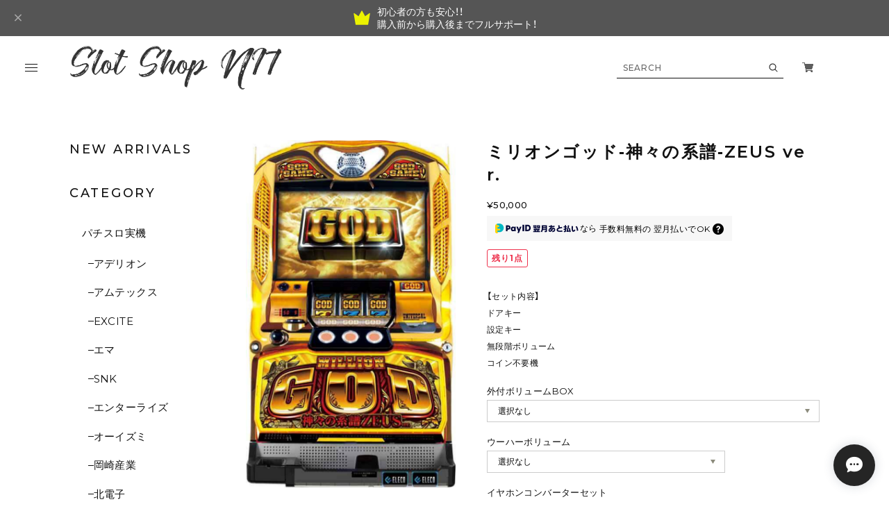

--- FILE ---
content_type: text/html; charset=UTF-8
request_url: https://shop.nitamuse.net/items/70428935
body_size: 48364
content:
<!DOCTYPE html>
<html lang="ja">

<head>

<link rel="stylesheet" type="text/css" href="https://cf-baseassets.thebase.in/6d028cc3333ac3604f46b2e09c3711b0/asset/shop/BASEshop-c04794395695aab12cc9.css"/>
  <meta charset="UTF-8">
    <meta name="viewport" content="width=device-width,initial-scale=1">
  <meta name="format-detection" content="telephone=no, email=no, address=no">
  <meta name="copyright" content="FROMO">
  <meta name="BASE-Theme-Name" content="room.">
  <meta name="BASE-Theme-Version" content="34">
      <link href="https://shop.nitamuse.net/blog/feed" rel="alternate" type="application/rss+xml" title="Blog | Slot Shop NIT">
  
    <meta name="description" content="【セット内容】ドアキー設定キー無段階ボリュームコイン不要機" />

<meta property="fb:app_id" content="350947278320210" />
<meta property="og:description" content="【セット内容】ドアキー設定キー無段階ボリュームコイン不要機" />
<meta property="og:title" content="ミリオンゴッド‐神々の系譜‐ZEUS ver. | Slot Shop NIT " />
<meta property="og:image" content="https://baseec-img-mng.akamaized.net/images/item/origin/f5ac29df737d5c5ce82b5665447766a5.jpg?imformat=generic&q=90&im=Resize,width=1200,type=normal" />
<meta property="og:url" content="https://shop.nitamuse.net/items/70428935" />
<meta property="og:site_name" content="Slot Shop NIT" />
<meta property="og:type" content="product" />

<meta property="product:price:amount" content="50000" />
<meta property="product:price:currency" content="JPY" />
<meta property="product:product_link" content="https://shop.nitamuse.net/items/70428935" />

<meta name="twitter:card" content="summary_large_image" />
<meta name="twitter:site" content="@nitamusement777" />
<meta name="twitter:url" content="https://shop.nitamuse.net/items/70428935" />
<meta name="twitter:title" content="ミリオンゴッド‐神々の系譜‐ZEUS ver. | Slot Shop NIT" />
<meta name="twitter:description" content="【セット内容】ドアキー設定キー無段階ボリュームコイン不要機" />
<meta name="twitter:image" content="https://baseec-img-mng.akamaized.net/images/item/origin/f5ac29df737d5c5ce82b5665447766a5.jpg?imformat=generic&q=90&im=Resize,width=1200,type=normal" />

  
  
  <title>ミリオンゴッド‐神々の系譜‐ZEUS ver. | Slot Shop NIT</title>

  
  <link rel='icon' type='image/png' href='https://base-ec2.akamaized.net/images/user/base_eraser/2176777/favicon/918dd2740ee99380681b161f8bc58d87.png' />
<link rel='apple-touch-icon' sizes='180x180' href='https://base-ec2.akamaized.net/images/user/base_eraser/2176777/favicon/918dd2740ee99380681b161f8bc58d87.png' />
<link rel='apple-touch-icon-precomposed' href='https://base-ec2.akamaized.net/images/user/base_eraser/2176777/favicon/918dd2740ee99380681b161f8bc58d87.png' />

  <link rel='canonical' href='https://shop.nitamuse.net/items/70428935' />


  
  
  <link rel="preconnect" href="https://fonts.googleapis.com">
  <link rel="preconnect" href="https://fonts.gstatic.com" crossorigin>
  <link rel="preconnect" href="https://basefile.akamaized.net">
  <link rel="preconnect" href="https://basefile.akamaized.net" crossorigin>
  <link rel="preconnect" href="https://cdn.jsdelivr.net">
  <link rel="preconnect" href="https://cdn.jsdelivr.net" crossorigin>
  <link rel="preconnect" href="https://cdnjs.cloudflare.com">
  <link rel="preconnect" href="https://cdnjs.cloudflare.com" crossorigin>


  <link rel="preload" as="style" href="https://cdn.jsdelivr.net/npm/yakuhanjp@3.4.1/dist/css/yakuhanjp.min.css">
  <link rel="preload" as="style" href="https://basefile.akamaized.net/qoo-base-ec/693a537706341/style.css?1768288314972">
  <link rel="preload" as="script" href="https://basefile.akamaized.net/qoo-base-ec/693a53928e088/common.bundle.js?1768288314972">

  <script src="https://basefile.akamaized.net/qoo-base-ec/65c503e12e29a/icon.bundle.js?1768288314972" defer></script>

  <link href="https://fonts.googleapis.com/css2?family=Montserrat:wght@200;300;400;500;600;700;800&family=Zen+Old+Mincho:wght@200;300;400;700;900&display=swap" rel="stylesheet">
  <link rel="stylesheet" href="https://cdn.jsdelivr.net/npm/yakuhanjp@3.4.1/dist/css/yakuhanjp.min.css">
  <link rel="stylesheet" href="https://basefile.akamaized.net/qoo-base-ec/693a537706341/style.css?1768288314972">
  
<style type="text/css">
body { 
        background-image: none;
        background-color: #FFFFFF;
     }
</style>

  <style>
  html{
    --font-family         : var(--font-gothic);
    --list-col-pc         : 3;
    --list-col-sp         : 3;
    --rank-col-pc         : var(--list-col-pc);
    --rank-col-sp         : var(--list-col-sp);
    --item-category-col-pc: var(--list-col-pc);
    --item-category-col-sp: var(--list-col-sp);
    --item-col-pc         : var(--list-col-pc);
    --item-col-sp         : var(--list-col-sp);
    --bloglist-col-pc     : var(--list-col-pc);
    --bloglist-col-sp     : var(--list-col-sp);
                                                                                                                --order-info         : 0;
    --order-youtube      : 0;
    --order-panel        : 0;
    --order-feature      : 0;
    --order-rank         : 0;
    --order-item-category: 0;
    --order-item         : 0;
    --order-category     : 0;
    --order-blog         : 0;
    --order-faq          : 0;
  }

      </style>
    <script>window.addEventListener('DOMContentLoaded', (event) => { const langSelector = document.querySelector('.x_i18nSelectBox[name="data[UserLanguage][language_code]"]'); if (!langSelector) { return } const lang = langSelector.value; document.documentElement.classList.add('lang-' + lang); const footerContactLink = document.querySelector('.js-footer-contact'); if (!footerContactLink) { return } if (lang === 'ja') { footerContactLink.textContent = 'お問い合わせ' } else { footerContactLink.textContent = 'CONTACT' } })</script>
  <script src="https://ajax.googleapis.com/ajax/libs/jquery/3.7.0/jquery.min.js"></script>
  <script type="text/javascript">
	var _gaq = _gaq || [];
	var gtag = gtag || function(){};
</script>
			<script>
window.dataLayer = window.dataLayer || [];
window.dataLayer.push({

	
						'shopTheme': "market_qoo-base-ec_6340482a417bf",
		
				'shopId': "nitamusement-official-ec",

						'itemId': "70428935",
		
				
							'itemPrice': 50000,
			'GA4ViewItems': [
				{
					'item_id': "70428935",
					'item_name': "\u30df\u30ea\u30aa\u30f3\u30b4\u30c3\u30c9\u2010\u795e\u3005\u306e\u7cfb\u8b5c\u2010ZEUS ver.",
					'price': 50000,
					'quantity': 1,
				}
			],
		
	
		});
</script>


<!-- Google Tag Manager for thebase.in-->
<noscript><iframe src="//www.googletagmanager.com/ns.html?id=GTM-K652NBTK"
height="0" width="0" style="display:none;visibility:hidden"></iframe></noscript>
<script>(function(w,d,s,l,i){w[l]=w[l]||[];w[l].push({'gtm.start':
new Date().getTime(),event:'gtm.js'});var f=d.getElementsByTagName(s)[0],
j=d.createElement(s),dl=l!='dataLayer'?'&l='+l:'';j.async=true;j.src=
'//www.googletagmanager.com/gtm.js?id='+i+dl;f.parentNode.insertBefore(j,f);
})(window,document,'script','dataLayer','GTM-K652NBTK');</script>
<!-- End Google Tag Manager -->

<script type="text/javascript">


</script>

	






<meta name="cot:primaryColor" content="#252525"><meta name="cot:accentColor" content="#FFB800"><meta name="cot:textColor" content="#252525"><meta name="cot:lightTextColor" content="#ffffff"><meta name="cot:complementaryColor" content="#252525"><meta name="cot:titleColor" content="#252525">

	

	<script type="text/javascript">
		;window.NREUM||(NREUM={});NREUM.init={distributed_tracing:{enabled:true},privacy:{cookies_enabled:true},ajax:{deny_list:["bam.nr-data.net"]}};

		;NREUM.loader_config={accountID:"2907216",trustKey:"2804831",agentID:"663072695",licenseKey:"NRJS-4c41e18b2dabf750af0",applicationID:"663072695"}
		;NREUM.info={beacon:"bam.nr-data.net",errorBeacon:"bam.nr-data.net",licenseKey:"NRJS-4c41e18b2dabf750af0",applicationID:"663072695",sa:1}

		;/*! For license information please see nr-loader-spa-1.236.0.min.js.LICENSE.txt */
		(()=>{"use strict";var e,t,r={5763:(e,t,r)=>{r.d(t,{P_:()=>l,Mt:()=>g,C5:()=>s,DL:()=>v,OP:()=>T,lF:()=>D,Yu:()=>y,Dg:()=>h,CX:()=>c,GE:()=>b,sU:()=>_});var n=r(8632),i=r(9567);const o={beacon:n.ce.beacon,errorBeacon:n.ce.errorBeacon,licenseKey:void 0,applicationID:void 0,sa:void 0,queueTime:void 0,applicationTime:void 0,ttGuid:void 0,user:void 0,account:void 0,product:void 0,extra:void 0,jsAttributes:{},userAttributes:void 0,atts:void 0,transactionName:void 0,tNamePlain:void 0},a={};function s(e){if(!e)throw new Error("All info objects require an agent identifier!");if(!a[e])throw new Error("Info for ".concat(e," was never set"));return a[e]}function c(e,t){if(!e)throw new Error("All info objects require an agent identifier!");a[e]=(0,i.D)(t,o),(0,n.Qy)(e,a[e],"info")}var u=r(7056);const d=()=>{const e={blockSelector:"[data-nr-block]",maskInputOptions:{password:!0}};return{allow_bfcache:!0,privacy:{cookies_enabled:!0},ajax:{deny_list:void 0,enabled:!0,harvestTimeSeconds:10},distributed_tracing:{enabled:void 0,exclude_newrelic_header:void 0,cors_use_newrelic_header:void 0,cors_use_tracecontext_headers:void 0,allowed_origins:void 0},session:{domain:void 0,expiresMs:u.oD,inactiveMs:u.Hb},ssl:void 0,obfuscate:void 0,jserrors:{enabled:!0,harvestTimeSeconds:10},metrics:{enabled:!0},page_action:{enabled:!0,harvestTimeSeconds:30},page_view_event:{enabled:!0},page_view_timing:{enabled:!0,harvestTimeSeconds:30,long_task:!1},session_trace:{enabled:!0,harvestTimeSeconds:10},harvest:{tooManyRequestsDelay:60},session_replay:{enabled:!1,harvestTimeSeconds:60,sampleRate:.1,errorSampleRate:.1,maskTextSelector:"*",maskAllInputs:!0,get blockClass(){return"nr-block"},get ignoreClass(){return"nr-ignore"},get maskTextClass(){return"nr-mask"},get blockSelector(){return e.blockSelector},set blockSelector(t){e.blockSelector+=",".concat(t)},get maskInputOptions(){return e.maskInputOptions},set maskInputOptions(t){e.maskInputOptions={...t,password:!0}}},spa:{enabled:!0,harvestTimeSeconds:10}}},f={};function l(e){if(!e)throw new Error("All configuration objects require an agent identifier!");if(!f[e])throw new Error("Configuration for ".concat(e," was never set"));return f[e]}function h(e,t){if(!e)throw new Error("All configuration objects require an agent identifier!");f[e]=(0,i.D)(t,d()),(0,n.Qy)(e,f[e],"config")}function g(e,t){if(!e)throw new Error("All configuration objects require an agent identifier!");var r=l(e);if(r){for(var n=t.split("."),i=0;i<n.length-1;i++)if("object"!=typeof(r=r[n[i]]))return;r=r[n[n.length-1]]}return r}const p={accountID:void 0,trustKey:void 0,agentID:void 0,licenseKey:void 0,applicationID:void 0,xpid:void 0},m={};function v(e){if(!e)throw new Error("All loader-config objects require an agent identifier!");if(!m[e])throw new Error("LoaderConfig for ".concat(e," was never set"));return m[e]}function b(e,t){if(!e)throw new Error("All loader-config objects require an agent identifier!");m[e]=(0,i.D)(t,p),(0,n.Qy)(e,m[e],"loader_config")}const y=(0,n.mF)().o;var w=r(385),x=r(6818);const A={buildEnv:x.Re,bytesSent:{},queryBytesSent:{},customTransaction:void 0,disabled:!1,distMethod:x.gF,isolatedBacklog:!1,loaderType:void 0,maxBytes:3e4,offset:Math.floor(w._A?.performance?.timeOrigin||w._A?.performance?.timing?.navigationStart||Date.now()),onerror:void 0,origin:""+w._A.location,ptid:void 0,releaseIds:{},session:void 0,xhrWrappable:"function"==typeof w._A.XMLHttpRequest?.prototype?.addEventListener,version:x.q4},E={};function T(e){if(!e)throw new Error("All runtime objects require an agent identifier!");if(!E[e])throw new Error("Runtime for ".concat(e," was never set"));return E[e]}function _(e,t){if(!e)throw new Error("All runtime objects require an agent identifier!");E[e]=(0,i.D)(t,A),(0,n.Qy)(e,E[e],"runtime")}function D(e){return function(e){try{const t=s(e);return!!t.licenseKey&&!!t.errorBeacon&&!!t.applicationID}catch(e){return!1}}(e)}},9567:(e,t,r)=>{r.d(t,{D:()=>i});var n=r(50);function i(e,t){try{if(!e||"object"!=typeof e)return(0,n.Z)("Setting a Configurable requires an object as input");if(!t||"object"!=typeof t)return(0,n.Z)("Setting a Configurable requires a model to set its initial properties");const r=Object.create(Object.getPrototypeOf(t),Object.getOwnPropertyDescriptors(t)),o=0===Object.keys(r).length?e:r;for(let a in o)if(void 0!==e[a])try{"object"==typeof e[a]&&"object"==typeof t[a]?r[a]=i(e[a],t[a]):r[a]=e[a]}catch(e){(0,n.Z)("An error occurred while setting a property of a Configurable",e)}return r}catch(e){(0,n.Z)("An error occured while setting a Configurable",e)}}},6818:(e,t,r)=>{r.d(t,{Re:()=>i,gF:()=>o,q4:()=>n});const n="1.236.0",i="PROD",o="CDN"},385:(e,t,r)=>{r.d(t,{FN:()=>a,IF:()=>u,Nk:()=>f,Tt:()=>s,_A:()=>o,il:()=>n,pL:()=>c,v6:()=>i,w1:()=>d});const n="undefined"!=typeof window&&!!window.document,i="undefined"!=typeof WorkerGlobalScope&&("undefined"!=typeof self&&self instanceof WorkerGlobalScope&&self.navigator instanceof WorkerNavigator||"undefined"!=typeof globalThis&&globalThis instanceof WorkerGlobalScope&&globalThis.navigator instanceof WorkerNavigator),o=n?window:"undefined"!=typeof WorkerGlobalScope&&("undefined"!=typeof self&&self instanceof WorkerGlobalScope&&self||"undefined"!=typeof globalThis&&globalThis instanceof WorkerGlobalScope&&globalThis),a=""+o?.location,s=/iPad|iPhone|iPod/.test(navigator.userAgent),c=s&&"undefined"==typeof SharedWorker,u=(()=>{const e=navigator.userAgent.match(/Firefox[/\s](\d+\.\d+)/);return Array.isArray(e)&&e.length>=2?+e[1]:0})(),d=Boolean(n&&window.document.documentMode),f=!!navigator.sendBeacon},1117:(e,t,r)=>{r.d(t,{w:()=>o});var n=r(50);const i={agentIdentifier:"",ee:void 0};class o{constructor(e){try{if("object"!=typeof e)return(0,n.Z)("shared context requires an object as input");this.sharedContext={},Object.assign(this.sharedContext,i),Object.entries(e).forEach((e=>{let[t,r]=e;Object.keys(i).includes(t)&&(this.sharedContext[t]=r)}))}catch(e){(0,n.Z)("An error occured while setting SharedContext",e)}}}},8e3:(e,t,r)=>{r.d(t,{L:()=>d,R:()=>c});var n=r(2177),i=r(1284),o=r(4322),a=r(3325);const s={};function c(e,t){const r={staged:!1,priority:a.p[t]||0};u(e),s[e].get(t)||s[e].set(t,r)}function u(e){e&&(s[e]||(s[e]=new Map))}function d(){let e=arguments.length>0&&void 0!==arguments[0]?arguments[0]:"",t=arguments.length>1&&void 0!==arguments[1]?arguments[1]:"feature";if(u(e),!e||!s[e].get(t))return a(t);s[e].get(t).staged=!0;const r=[...s[e]];function a(t){const r=e?n.ee.get(e):n.ee,a=o.X.handlers;if(r.backlog&&a){var s=r.backlog[t],c=a[t];if(c){for(var u=0;s&&u<s.length;++u)f(s[u],c);(0,i.D)(c,(function(e,t){(0,i.D)(t,(function(t,r){r[0].on(e,r[1])}))}))}delete a[t],r.backlog[t]=null,r.emit("drain-"+t,[])}}r.every((e=>{let[t,r]=e;return r.staged}))&&(r.sort(((e,t)=>e[1].priority-t[1].priority)),r.forEach((e=>{let[t]=e;a(t)})))}function f(e,t){var r=e[1];(0,i.D)(t[r],(function(t,r){var n=e[0];if(r[0]===n){var i=r[1],o=e[3],a=e[2];i.apply(o,a)}}))}},2177:(e,t,r)=>{r.d(t,{c:()=>f,ee:()=>u});var n=r(8632),i=r(2210),o=r(1284),a=r(5763),s="nr@context";let c=(0,n.fP)();var u;function d(){}function f(e){return(0,i.X)(e,s,l)}function l(){return new d}function h(){u.aborted=!0,u.backlog={}}c.ee?u=c.ee:(u=function e(t,r){var n={},c={},f={},g=!1;try{g=16===r.length&&(0,a.OP)(r).isolatedBacklog}catch(e){}var p={on:b,addEventListener:b,removeEventListener:y,emit:v,get:x,listeners:w,context:m,buffer:A,abort:h,aborted:!1,isBuffering:E,debugId:r,backlog:g?{}:t&&"object"==typeof t.backlog?t.backlog:{}};return p;function m(e){return e&&e instanceof d?e:e?(0,i.X)(e,s,l):l()}function v(e,r,n,i,o){if(!1!==o&&(o=!0),!u.aborted||i){t&&o&&t.emit(e,r,n);for(var a=m(n),s=w(e),d=s.length,f=0;f<d;f++)s[f].apply(a,r);var l=T()[c[e]];return l&&l.push([p,e,r,a]),a}}function b(e,t){n[e]=w(e).concat(t)}function y(e,t){var r=n[e];if(r)for(var i=0;i<r.length;i++)r[i]===t&&r.splice(i,1)}function w(e){return n[e]||[]}function x(t){return f[t]=f[t]||e(p,t)}function A(e,t){var r=T();p.aborted||(0,o.D)(e,(function(e,n){t=t||"feature",c[n]=t,t in r||(r[t]=[])}))}function E(e){return!!T()[c[e]]}function T(){return p.backlog}}(void 0,"globalEE"),c.ee=u)},5546:(e,t,r)=>{r.d(t,{E:()=>n,p:()=>i});var n=r(2177).ee.get("handle");function i(e,t,r,i,o){o?(o.buffer([e],i),o.emit(e,t,r)):(n.buffer([e],i),n.emit(e,t,r))}},4322:(e,t,r)=>{r.d(t,{X:()=>o});var n=r(5546);o.on=a;var i=o.handlers={};function o(e,t,r,o){a(o||n.E,i,e,t,r)}function a(e,t,r,i,o){o||(o="feature"),e||(e=n.E);var a=t[o]=t[o]||{};(a[r]=a[r]||[]).push([e,i])}},3239:(e,t,r)=>{r.d(t,{bP:()=>s,iz:()=>c,m$:()=>a});var n=r(385);let i=!1,o=!1;try{const e={get passive(){return i=!0,!1},get signal(){return o=!0,!1}};n._A.addEventListener("test",null,e),n._A.removeEventListener("test",null,e)}catch(e){}function a(e,t){return i||o?{capture:!!e,passive:i,signal:t}:!!e}function s(e,t){let r=arguments.length>2&&void 0!==arguments[2]&&arguments[2],n=arguments.length>3?arguments[3]:void 0;window.addEventListener(e,t,a(r,n))}function c(e,t){let r=arguments.length>2&&void 0!==arguments[2]&&arguments[2],n=arguments.length>3?arguments[3]:void 0;document.addEventListener(e,t,a(r,n))}},4402:(e,t,r)=>{r.d(t,{Ht:()=>u,M:()=>c,Rl:()=>a,ky:()=>s});var n=r(385);const i="xxxxxxxx-xxxx-4xxx-yxxx-xxxxxxxxxxxx";function o(e,t){return e?15&e[t]:16*Math.random()|0}function a(){const e=n._A?.crypto||n._A?.msCrypto;let t,r=0;return e&&e.getRandomValues&&(t=e.getRandomValues(new Uint8Array(31))),i.split("").map((e=>"x"===e?o(t,++r).toString(16):"y"===e?(3&o()|8).toString(16):e)).join("")}function s(e){const t=n._A?.crypto||n._A?.msCrypto;let r,i=0;t&&t.getRandomValues&&(r=t.getRandomValues(new Uint8Array(31)));const a=[];for(var s=0;s<e;s++)a.push(o(r,++i).toString(16));return a.join("")}function c(){return s(16)}function u(){return s(32)}},7056:(e,t,r)=>{r.d(t,{Bq:()=>n,Hb:()=>o,oD:()=>i});const n="NRBA",i=144e5,o=18e5},7894:(e,t,r)=>{function n(){return Math.round(performance.now())}r.d(t,{z:()=>n})},7243:(e,t,r)=>{r.d(t,{e:()=>o});var n=r(385),i={};function o(e){if(e in i)return i[e];if(0===(e||"").indexOf("data:"))return{protocol:"data"};let t;var r=n._A?.location,o={};if(n.il)t=document.createElement("a"),t.href=e;else try{t=new URL(e,r.href)}catch(e){return o}o.port=t.port;var a=t.href.split("://");!o.port&&a[1]&&(o.port=a[1].split("/")[0].split("@").pop().split(":")[1]),o.port&&"0"!==o.port||(o.port="https"===a[0]?"443":"80"),o.hostname=t.hostname||r.hostname,o.pathname=t.pathname,o.protocol=a[0],"/"!==o.pathname.charAt(0)&&(o.pathname="/"+o.pathname);var s=!t.protocol||":"===t.protocol||t.protocol===r.protocol,c=t.hostname===r.hostname&&t.port===r.port;return o.sameOrigin=s&&(!t.hostname||c),"/"===o.pathname&&(i[e]=o),o}},50:(e,t,r)=>{function n(e,t){"function"==typeof console.warn&&(console.warn("New Relic: ".concat(e)),t&&console.warn(t))}r.d(t,{Z:()=>n})},2587:(e,t,r)=>{r.d(t,{N:()=>c,T:()=>u});var n=r(2177),i=r(5546),o=r(8e3),a=r(3325);const s={stn:[a.D.sessionTrace],err:[a.D.jserrors,a.D.metrics],ins:[a.D.pageAction],spa:[a.D.spa],sr:[a.D.sessionReplay,a.D.sessionTrace]};function c(e,t){const r=n.ee.get(t);e&&"object"==typeof e&&(Object.entries(e).forEach((e=>{let[t,n]=e;void 0===u[t]&&(s[t]?s[t].forEach((e=>{n?(0,i.p)("feat-"+t,[],void 0,e,r):(0,i.p)("block-"+t,[],void 0,e,r),(0,i.p)("rumresp-"+t,[Boolean(n)],void 0,e,r)})):n&&(0,i.p)("feat-"+t,[],void 0,void 0,r),u[t]=Boolean(n))})),Object.keys(s).forEach((e=>{void 0===u[e]&&(s[e]?.forEach((t=>(0,i.p)("rumresp-"+e,[!1],void 0,t,r))),u[e]=!1)})),(0,o.L)(t,a.D.pageViewEvent))}const u={}},2210:(e,t,r)=>{r.d(t,{X:()=>i});var n=Object.prototype.hasOwnProperty;function i(e,t,r){if(n.call(e,t))return e[t];var i=r();if(Object.defineProperty&&Object.keys)try{return Object.defineProperty(e,t,{value:i,writable:!0,enumerable:!1}),i}catch(e){}return e[t]=i,i}},1284:(e,t,r)=>{r.d(t,{D:()=>n});const n=(e,t)=>Object.entries(e||{}).map((e=>{let[r,n]=e;return t(r,n)}))},4351:(e,t,r)=>{r.d(t,{P:()=>o});var n=r(2177);const i=()=>{const e=new WeakSet;return(t,r)=>{if("object"==typeof r&&null!==r){if(e.has(r))return;e.add(r)}return r}};function o(e){try{return JSON.stringify(e,i())}catch(e){try{n.ee.emit("internal-error",[e])}catch(e){}}}},3960:(e,t,r)=>{r.d(t,{K:()=>a,b:()=>o});var n=r(3239);function i(){return"undefined"==typeof document||"complete"===document.readyState}function o(e,t){if(i())return e();(0,n.bP)("load",e,t)}function a(e){if(i())return e();(0,n.iz)("DOMContentLoaded",e)}},8632:(e,t,r)=>{r.d(t,{EZ:()=>u,Qy:()=>c,ce:()=>o,fP:()=>a,gG:()=>d,mF:()=>s});var n=r(7894),i=r(385);const o={beacon:"bam.nr-data.net",errorBeacon:"bam.nr-data.net"};function a(){return i._A.NREUM||(i._A.NREUM={}),void 0===i._A.newrelic&&(i._A.newrelic=i._A.NREUM),i._A.NREUM}function s(){let e=a();return e.o||(e.o={ST:i._A.setTimeout,SI:i._A.setImmediate,CT:i._A.clearTimeout,XHR:i._A.XMLHttpRequest,REQ:i._A.Request,EV:i._A.Event,PR:i._A.Promise,MO:i._A.MutationObserver,FETCH:i._A.fetch}),e}function c(e,t,r){let i=a();const o=i.initializedAgents||{},s=o[e]||{};return Object.keys(s).length||(s.initializedAt={ms:(0,n.z)(),date:new Date}),i.initializedAgents={...o,[e]:{...s,[r]:t}},i}function u(e,t){a()[e]=t}function d(){return function(){let e=a();const t=e.info||{};e.info={beacon:o.beacon,errorBeacon:o.errorBeacon,...t}}(),function(){let e=a();const t=e.init||{};e.init={...t}}(),s(),function(){let e=a();const t=e.loader_config||{};e.loader_config={...t}}(),a()}},7956:(e,t,r)=>{r.d(t,{N:()=>i});var n=r(3239);function i(e){let t=arguments.length>1&&void 0!==arguments[1]&&arguments[1],r=arguments.length>2?arguments[2]:void 0,i=arguments.length>3?arguments[3]:void 0;return void(0,n.iz)("visibilitychange",(function(){if(t)return void("hidden"==document.visibilityState&&e());e(document.visibilityState)}),r,i)}},1214:(e,t,r)=>{r.d(t,{em:()=>v,u5:()=>N,QU:()=>S,_L:()=>I,Gm:()=>L,Lg:()=>M,gy:()=>U,BV:()=>Q,Kf:()=>ee});var n=r(2177);const i="nr@original";var o=Object.prototype.hasOwnProperty,a=!1;function s(e,t){return e||(e=n.ee),r.inPlace=function(e,t,n,i,o){n||(n="");var a,s,c,u="-"===n.charAt(0);for(c=0;c<t.length;c++)d(a=e[s=t[c]])||(e[s]=r(a,u?s+n:n,i,s,o))},r.flag=i,r;function r(t,r,n,a,s){return d(t)?t:(r||(r=""),nrWrapper[i]=t,u(t,nrWrapper,e),nrWrapper);function nrWrapper(){var i,u,d,f;try{u=this,i=[...arguments],d="function"==typeof n?n(i,u):n||{}}catch(t){c([t,"",[i,u,a],d],e)}o(r+"start",[i,u,a],d,s);try{return f=t.apply(u,i)}catch(e){throw o(r+"err",[i,u,e],d,s),e}finally{o(r+"end",[i,u,f],d,s)}}}function o(r,n,i,o){if(!a||t){var s=a;a=!0;try{e.emit(r,n,i,t,o)}catch(t){c([t,r,n,i],e)}a=s}}}function c(e,t){t||(t=n.ee);try{t.emit("internal-error",e)}catch(e){}}function u(e,t,r){if(Object.defineProperty&&Object.keys)try{return Object.keys(e).forEach((function(r){Object.defineProperty(t,r,{get:function(){return e[r]},set:function(t){return e[r]=t,t}})})),t}catch(e){c([e],r)}for(var n in e)o.call(e,n)&&(t[n]=e[n]);return t}function d(e){return!(e&&e instanceof Function&&e.apply&&!e[i])}var f=r(2210),l=r(385);const h={},g=XMLHttpRequest,p="addEventListener",m="removeEventListener";function v(e){var t=function(e){return(e||n.ee).get("events")}(e);if(h[t.debugId]++)return t;h[t.debugId]=1;var r=s(t,!0);function i(e){r.inPlace(e,[p,m],"-",o)}function o(e,t){return e[1]}return"getPrototypeOf"in Object&&(l.il&&b(document,i),b(l._A,i),b(g.prototype,i)),t.on(p+"-start",(function(e,t){var n=e[1];if(null!==n&&("function"==typeof n||"object"==typeof n)){var i=(0,f.X)(n,"nr@wrapped",(function(){var e={object:function(){if("function"!=typeof n.handleEvent)return;return n.handleEvent.apply(n,arguments)},function:n}[typeof n];return e?r(e,"fn-",null,e.name||"anonymous"):n}));this.wrapped=e[1]=i}})),t.on(m+"-start",(function(e){e[1]=this.wrapped||e[1]})),t}function b(e,t){let r=e;for(;"object"==typeof r&&!Object.prototype.hasOwnProperty.call(r,p);)r=Object.getPrototypeOf(r);for(var n=arguments.length,i=new Array(n>2?n-2:0),o=2;o<n;o++)i[o-2]=arguments[o];r&&t(r,...i)}var y="fetch-",w=y+"body-",x=["arrayBuffer","blob","json","text","formData"],A=l._A.Request,E=l._A.Response,T="prototype",_="nr@context";const D={};function N(e){const t=function(e){return(e||n.ee).get("fetch")}(e);if(!(A&&E&&l._A.fetch))return t;if(D[t.debugId]++)return t;function r(e,r,n){var i=e[r];"function"==typeof i&&(e[r]=function(){var e,r=[...arguments],o={};t.emit(n+"before-start",[r],o),o[_]&&o[_].dt&&(e=o[_].dt);var a=i.apply(this,r);return t.emit(n+"start",[r,e],a),a.then((function(e){return t.emit(n+"end",[null,e],a),e}),(function(e){throw t.emit(n+"end",[e],a),e}))})}return D[t.debugId]=1,x.forEach((e=>{r(A[T],e,w),r(E[T],e,w)})),r(l._A,"fetch",y),t.on(y+"end",(function(e,r){var n=this;if(r){var i=r.headers.get("content-length");null!==i&&(n.rxSize=i),t.emit(y+"done",[null,r],n)}else t.emit(y+"done",[e],n)})),t}const O={},j=["pushState","replaceState"];function S(e){const t=function(e){return(e||n.ee).get("history")}(e);return!l.il||O[t.debugId]++||(O[t.debugId]=1,s(t).inPlace(window.history,j,"-")),t}var P=r(3239);const C={},R=["appendChild","insertBefore","replaceChild"];function I(e){const t=function(e){return(e||n.ee).get("jsonp")}(e);if(!l.il||C[t.debugId])return t;C[t.debugId]=!0;var r=s(t),i=/[?&](?:callback|cb)=([^&#]+)/,o=/(.*)\.([^.]+)/,a=/^(\w+)(\.|$)(.*)$/;function c(e,t){var r=e.match(a),n=r[1],i=r[3];return i?c(i,t[n]):t[n]}return r.inPlace(Node.prototype,R,"dom-"),t.on("dom-start",(function(e){!function(e){if(!e||"string"!=typeof e.nodeName||"script"!==e.nodeName.toLowerCase())return;if("function"!=typeof e.addEventListener)return;var n=(a=e.src,s=a.match(i),s?s[1]:null);var a,s;if(!n)return;var u=function(e){var t=e.match(o);if(t&&t.length>=3)return{key:t[2],parent:c(t[1],window)};return{key:e,parent:window}}(n);if("function"!=typeof u.parent[u.key])return;var d={};function f(){t.emit("jsonp-end",[],d),e.removeEventListener("load",f,(0,P.m$)(!1)),e.removeEventListener("error",l,(0,P.m$)(!1))}function l(){t.emit("jsonp-error",[],d),t.emit("jsonp-end",[],d),e.removeEventListener("load",f,(0,P.m$)(!1)),e.removeEventListener("error",l,(0,P.m$)(!1))}r.inPlace(u.parent,[u.key],"cb-",d),e.addEventListener("load",f,(0,P.m$)(!1)),e.addEventListener("error",l,(0,P.m$)(!1)),t.emit("new-jsonp",[e.src],d)}(e[0])})),t}var k=r(5763);const H={};function L(e){const t=function(e){return(e||n.ee).get("mutation")}(e);if(!l.il||H[t.debugId])return t;H[t.debugId]=!0;var r=s(t),i=k.Yu.MO;return i&&(window.MutationObserver=function(e){return this instanceof i?new i(r(e,"fn-")):i.apply(this,arguments)},MutationObserver.prototype=i.prototype),t}const z={};function M(e){const t=function(e){return(e||n.ee).get("promise")}(e);if(z[t.debugId])return t;z[t.debugId]=!0;var r=n.c,o=s(t),a=k.Yu.PR;return a&&function(){function e(r){var n=t.context(),i=o(r,"executor-",n,null,!1);const s=Reflect.construct(a,[i],e);return t.context(s).getCtx=function(){return n},s}l._A.Promise=e,Object.defineProperty(e,"name",{value:"Promise"}),e.toString=function(){return a.toString()},Object.setPrototypeOf(e,a),["all","race"].forEach((function(r){const n=a[r];e[r]=function(e){let i=!1;[...e||[]].forEach((e=>{this.resolve(e).then(a("all"===r),a(!1))}));const o=n.apply(this,arguments);return o;function a(e){return function(){t.emit("propagate",[null,!i],o,!1,!1),i=i||!e}}}})),["resolve","reject"].forEach((function(r){const n=a[r];e[r]=function(e){const r=n.apply(this,arguments);return e!==r&&t.emit("propagate",[e,!0],r,!1,!1),r}})),e.prototype=a.prototype;const n=a.prototype.then;a.prototype.then=function(){var e=this,i=r(e);i.promise=e;for(var a=arguments.length,s=new Array(a),c=0;c<a;c++)s[c]=arguments[c];s[0]=o(s[0],"cb-",i,null,!1),s[1]=o(s[1],"cb-",i,null,!1);const u=n.apply(this,s);return i.nextPromise=u,t.emit("propagate",[e,!0],u,!1,!1),u},a.prototype.then[i]=n,t.on("executor-start",(function(e){e[0]=o(e[0],"resolve-",this,null,!1),e[1]=o(e[1],"resolve-",this,null,!1)})),t.on("executor-err",(function(e,t,r){e[1](r)})),t.on("cb-end",(function(e,r,n){t.emit("propagate",[n,!0],this.nextPromise,!1,!1)})),t.on("propagate",(function(e,r,n){this.getCtx&&!r||(this.getCtx=function(){if(e instanceof Promise)var r=t.context(e);return r&&r.getCtx?r.getCtx():this})}))}(),t}const B={},F="requestAnimationFrame";function U(e){const t=function(e){return(e||n.ee).get("raf")}(e);if(!l.il||B[t.debugId]++)return t;B[t.debugId]=1;var r=s(t);return r.inPlace(window,[F],"raf-"),t.on("raf-start",(function(e){e[0]=r(e[0],"fn-")})),t}const q={},G="setTimeout",V="setInterval",X="clearTimeout",W="-start",Z="-",$=[G,"setImmediate",V,X,"clearImmediate"];function Q(e){const t=function(e){return(e||n.ee).get("timer")}(e);if(q[t.debugId]++)return t;q[t.debugId]=1;var r=s(t);return r.inPlace(l._A,$.slice(0,2),G+Z),r.inPlace(l._A,$.slice(2,3),V+Z),r.inPlace(l._A,$.slice(3),X+Z),t.on(V+W,(function(e,t,n){e[0]=r(e[0],"fn-",null,n)})),t.on(G+W,(function(e,t,n){this.method=n,this.timerDuration=isNaN(e[1])?0:+e[1],e[0]=r(e[0],"fn-",this,n)})),t}var Y=r(50);const K={},J=["open","send"];function ee(e){var t=e||n.ee;const r=function(e){return(e||n.ee).get("xhr")}(t);if(K[r.debugId]++)return r;K[r.debugId]=1,v(t);var i=s(r),o=k.Yu.XHR,a=k.Yu.MO,c=k.Yu.PR,u=k.Yu.SI,d="readystatechange",f=["onload","onerror","onabort","onloadstart","onloadend","onprogress","ontimeout"],h=[],g=l._A.XMLHttpRequest.listeners,p=l._A.XMLHttpRequest=function(e){var t=new o(e);function n(){try{r.emit("new-xhr",[t],t),t.addEventListener(d,b,(0,P.m$)(!1))}catch(e){(0,Y.Z)("An error occured while intercepting XHR",e);try{r.emit("internal-error",[e])}catch(e){}}}return this.listeners=g?[...g,n]:[n],this.listeners.forEach((e=>e())),t};function m(e,t){i.inPlace(t,["onreadystatechange"],"fn-",E)}function b(){var e=this,t=r.context(e);e.readyState>3&&!t.resolved&&(t.resolved=!0,r.emit("xhr-resolved",[],e)),i.inPlace(e,f,"fn-",E)}if(function(e,t){for(var r in e)t[r]=e[r]}(o,p),p.prototype=o.prototype,i.inPlace(p.prototype,J,"-xhr-",E),r.on("send-xhr-start",(function(e,t){m(e,t),function(e){h.push(e),a&&(y?y.then(A):u?u(A):(w=-w,x.data=w))}(t)})),r.on("open-xhr-start",m),a){var y=c&&c.resolve();if(!u&&!c){var w=1,x=document.createTextNode(w);new a(A).observe(x,{characterData:!0})}}else t.on("fn-end",(function(e){e[0]&&e[0].type===d||A()}));function A(){for(var e=0;e<h.length;e++)m(0,h[e]);h.length&&(h=[])}function E(e,t){return t}return r}},7825:(e,t,r)=>{r.d(t,{t:()=>n});const n=r(3325).D.ajax},6660:(e,t,r)=>{r.d(t,{A:()=>i,t:()=>n});const n=r(3325).D.jserrors,i="nr@seenError"},3081:(e,t,r)=>{r.d(t,{gF:()=>o,mY:()=>i,t9:()=>n,vz:()=>s,xS:()=>a});const n=r(3325).D.metrics,i="sm",o="cm",a="storeSupportabilityMetrics",s="storeEventMetrics"},4649:(e,t,r)=>{r.d(t,{t:()=>n});const n=r(3325).D.pageAction},7633:(e,t,r)=>{r.d(t,{Dz:()=>i,OJ:()=>a,qw:()=>o,t9:()=>n});const n=r(3325).D.pageViewEvent,i="firstbyte",o="domcontent",a="windowload"},9251:(e,t,r)=>{r.d(t,{t:()=>n});const n=r(3325).D.pageViewTiming},3614:(e,t,r)=>{r.d(t,{BST_RESOURCE:()=>i,END:()=>s,FEATURE_NAME:()=>n,FN_END:()=>u,FN_START:()=>c,PUSH_STATE:()=>d,RESOURCE:()=>o,START:()=>a});const n=r(3325).D.sessionTrace,i="bstResource",o="resource",a="-start",s="-end",c="fn"+a,u="fn"+s,d="pushState"},7836:(e,t,r)=>{r.d(t,{BODY:()=>A,CB_END:()=>E,CB_START:()=>u,END:()=>x,FEATURE_NAME:()=>i,FETCH:()=>_,FETCH_BODY:()=>v,FETCH_DONE:()=>m,FETCH_START:()=>p,FN_END:()=>c,FN_START:()=>s,INTERACTION:()=>l,INTERACTION_API:()=>d,INTERACTION_EVENTS:()=>o,JSONP_END:()=>b,JSONP_NODE:()=>g,JS_TIME:()=>T,MAX_TIMER_BUDGET:()=>a,REMAINING:()=>f,SPA_NODE:()=>h,START:()=>w,originalSetTimeout:()=>y});var n=r(5763);const i=r(3325).D.spa,o=["click","submit","keypress","keydown","keyup","change"],a=999,s="fn-start",c="fn-end",u="cb-start",d="api-ixn-",f="remaining",l="interaction",h="spaNode",g="jsonpNode",p="fetch-start",m="fetch-done",v="fetch-body-",b="jsonp-end",y=n.Yu.ST,w="-start",x="-end",A="-body",E="cb"+x,T="jsTime",_="fetch"},5938:(e,t,r)=>{r.d(t,{W:()=>o});var n=r(5763),i=r(2177);class o{constructor(e,t,r){this.agentIdentifier=e,this.aggregator=t,this.ee=i.ee.get(e,(0,n.OP)(this.agentIdentifier).isolatedBacklog),this.featureName=r,this.blocked=!1}}},9144:(e,t,r)=>{r.d(t,{j:()=>m});var n=r(3325),i=r(5763),o=r(5546),a=r(2177),s=r(7894),c=r(8e3),u=r(3960),d=r(385),f=r(50),l=r(3081),h=r(8632);function g(){const e=(0,h.gG)();["setErrorHandler","finished","addToTrace","inlineHit","addRelease","addPageAction","setCurrentRouteName","setPageViewName","setCustomAttribute","interaction","noticeError","setUserId"].forEach((t=>{e[t]=function(){for(var r=arguments.length,n=new Array(r),i=0;i<r;i++)n[i]=arguments[i];return function(t){for(var r=arguments.length,n=new Array(r>1?r-1:0),i=1;i<r;i++)n[i-1]=arguments[i];let o=[];return Object.values(e.initializedAgents).forEach((e=>{e.exposed&&e.api[t]&&o.push(e.api[t](...n))})),o.length>1?o:o[0]}(t,...n)}}))}var p=r(2587);function m(e){let t=arguments.length>1&&void 0!==arguments[1]?arguments[1]:{},m=arguments.length>2?arguments[2]:void 0,v=arguments.length>3?arguments[3]:void 0,{init:b,info:y,loader_config:w,runtime:x={loaderType:m},exposed:A=!0}=t;const E=(0,h.gG)();y||(b=E.init,y=E.info,w=E.loader_config),(0,i.Dg)(e,b||{}),(0,i.GE)(e,w||{}),(0,i.sU)(e,x),y.jsAttributes??={},d.v6&&(y.jsAttributes.isWorker=!0),(0,i.CX)(e,y),g();const T=function(e,t){t||(0,c.R)(e,"api");const h={};var g=a.ee.get(e),p=g.get("tracer"),m="api-",v=m+"ixn-";function b(t,r,n,o){const a=(0,i.C5)(e);return null===r?delete a.jsAttributes[t]:(0,i.CX)(e,{...a,jsAttributes:{...a.jsAttributes,[t]:r}}),x(m,n,!0,o||null===r?"session":void 0)(t,r)}function y(){}["setErrorHandler","finished","addToTrace","inlineHit","addRelease"].forEach((e=>h[e]=x(m,e,!0,"api"))),h.addPageAction=x(m,"addPageAction",!0,n.D.pageAction),h.setCurrentRouteName=x(m,"routeName",!0,n.D.spa),h.setPageViewName=function(t,r){if("string"==typeof t)return"/"!==t.charAt(0)&&(t="/"+t),(0,i.OP)(e).customTransaction=(r||"http://custom.transaction")+t,x(m,"setPageViewName",!0)()},h.setCustomAttribute=function(e,t){let r=arguments.length>2&&void 0!==arguments[2]&&arguments[2];if("string"==typeof e){if(["string","number"].includes(typeof t)||null===t)return b(e,t,"setCustomAttribute",r);(0,f.Z)("Failed to execute setCustomAttribute.\nNon-null value must be a string or number type, but a type of <".concat(typeof t,"> was provided."))}else(0,f.Z)("Failed to execute setCustomAttribute.\nName must be a string type, but a type of <".concat(typeof e,"> was provided."))},h.setUserId=function(e){if("string"==typeof e||null===e)return b("enduser.id",e,"setUserId",!0);(0,f.Z)("Failed to execute setUserId.\nNon-null value must be a string type, but a type of <".concat(typeof e,"> was provided."))},h.interaction=function(){return(new y).get()};var w=y.prototype={createTracer:function(e,t){var r={},i=this,a="function"==typeof t;return(0,o.p)(v+"tracer",[(0,s.z)(),e,r],i,n.D.spa,g),function(){if(p.emit((a?"":"no-")+"fn-start",[(0,s.z)(),i,a],r),a)try{return t.apply(this,arguments)}catch(e){throw p.emit("fn-err",[arguments,this,"string"==typeof e?new Error(e):e],r),e}finally{p.emit("fn-end",[(0,s.z)()],r)}}}};function x(e,t,r,i){return function(){return(0,o.p)(l.xS,["API/"+t+"/called"],void 0,n.D.metrics,g),i&&(0,o.p)(e+t,[(0,s.z)(),...arguments],r?null:this,i,g),r?void 0:this}}function A(){r.e(439).then(r.bind(r,7438)).then((t=>{let{setAPI:r}=t;r(e),(0,c.L)(e,"api")})).catch((()=>(0,f.Z)("Downloading runtime APIs failed...")))}return["actionText","setName","setAttribute","save","ignore","onEnd","getContext","end","get"].forEach((e=>{w[e]=x(v,e,void 0,n.D.spa)})),h.noticeError=function(e,t){"string"==typeof e&&(e=new Error(e)),(0,o.p)(l.xS,["API/noticeError/called"],void 0,n.D.metrics,g),(0,o.p)("err",[e,(0,s.z)(),!1,t],void 0,n.D.jserrors,g)},d.il?(0,u.b)((()=>A()),!0):A(),h}(e,v);return(0,h.Qy)(e,T,"api"),(0,h.Qy)(e,A,"exposed"),(0,h.EZ)("activatedFeatures",p.T),T}},3325:(e,t,r)=>{r.d(t,{D:()=>n,p:()=>i});const n={ajax:"ajax",jserrors:"jserrors",metrics:"metrics",pageAction:"page_action",pageViewEvent:"page_view_event",pageViewTiming:"page_view_timing",sessionReplay:"session_replay",sessionTrace:"session_trace",spa:"spa"},i={[n.pageViewEvent]:1,[n.pageViewTiming]:2,[n.metrics]:3,[n.jserrors]:4,[n.ajax]:5,[n.sessionTrace]:6,[n.pageAction]:7,[n.spa]:8,[n.sessionReplay]:9}}},n={};function i(e){var t=n[e];if(void 0!==t)return t.exports;var o=n[e]={exports:{}};return r[e](o,o.exports,i),o.exports}i.m=r,i.d=(e,t)=>{for(var r in t)i.o(t,r)&&!i.o(e,r)&&Object.defineProperty(e,r,{enumerable:!0,get:t[r]})},i.f={},i.e=e=>Promise.all(Object.keys(i.f).reduce(((t,r)=>(i.f[r](e,t),t)),[])),i.u=e=>(({78:"page_action-aggregate",147:"metrics-aggregate",242:"session-manager",317:"jserrors-aggregate",348:"page_view_timing-aggregate",412:"lazy-feature-loader",439:"async-api",538:"recorder",590:"session_replay-aggregate",675:"compressor",733:"session_trace-aggregate",786:"page_view_event-aggregate",873:"spa-aggregate",898:"ajax-aggregate"}[e]||e)+"."+{78:"ac76d497",147:"3dc53903",148:"1a20d5fe",242:"2a64278a",317:"49e41428",348:"bd6de33a",412:"2f55ce66",439:"30bd804e",538:"1b18459f",590:"cf0efb30",675:"ae9f91a8",733:"83105561",786:"06482edd",860:"03a8b7a5",873:"e6b09d52",898:"998ef92b"}[e]+"-1.236.0.min.js"),i.o=(e,t)=>Object.prototype.hasOwnProperty.call(e,t),e={},t="NRBA:",i.l=(r,n,o,a)=>{if(e[r])e[r].push(n);else{var s,c;if(void 0!==o)for(var u=document.getElementsByTagName("script"),d=0;d<u.length;d++){var f=u[d];if(f.getAttribute("src")==r||f.getAttribute("data-webpack")==t+o){s=f;break}}s||(c=!0,(s=document.createElement("script")).charset="utf-8",s.timeout=120,i.nc&&s.setAttribute("nonce",i.nc),s.setAttribute("data-webpack",t+o),s.src=r),e[r]=[n];var l=(t,n)=>{s.onerror=s.onload=null,clearTimeout(h);var i=e[r];if(delete e[r],s.parentNode&&s.parentNode.removeChild(s),i&&i.forEach((e=>e(n))),t)return t(n)},h=setTimeout(l.bind(null,void 0,{type:"timeout",target:s}),12e4);s.onerror=l.bind(null,s.onerror),s.onload=l.bind(null,s.onload),c&&document.head.appendChild(s)}},i.r=e=>{"undefined"!=typeof Symbol&&Symbol.toStringTag&&Object.defineProperty(e,Symbol.toStringTag,{value:"Module"}),Object.defineProperty(e,"__esModule",{value:!0})},i.j=364,i.p="https://js-agent.newrelic.com/",(()=>{var e={364:0,953:0};i.f.j=(t,r)=>{var n=i.o(e,t)?e[t]:void 0;if(0!==n)if(n)r.push(n[2]);else{var o=new Promise(((r,i)=>n=e[t]=[r,i]));r.push(n[2]=o);var a=i.p+i.u(t),s=new Error;i.l(a,(r=>{if(i.o(e,t)&&(0!==(n=e[t])&&(e[t]=void 0),n)){var o=r&&("load"===r.type?"missing":r.type),a=r&&r.target&&r.target.src;s.message="Loading chunk "+t+" failed.\n("+o+": "+a+")",s.name="ChunkLoadError",s.type=o,s.request=a,n[1](s)}}),"chunk-"+t,t)}};var t=(t,r)=>{var n,o,[a,s,c]=r,u=0;if(a.some((t=>0!==e[t]))){for(n in s)i.o(s,n)&&(i.m[n]=s[n]);if(c)c(i)}for(t&&t(r);u<a.length;u++)o=a[u],i.o(e,o)&&e[o]&&e[o][0](),e[o]=0},r=window.webpackChunkNRBA=window.webpackChunkNRBA||[];r.forEach(t.bind(null,0)),r.push=t.bind(null,r.push.bind(r))})();var o={};(()=>{i.r(o);var e=i(3325),t=i(5763);const r=Object.values(e.D);function n(e){const n={};return r.forEach((r=>{n[r]=function(e,r){return!1!==(0,t.Mt)(r,"".concat(e,".enabled"))}(r,e)})),n}var a=i(9144);var s=i(5546),c=i(385),u=i(8e3),d=i(5938),f=i(3960),l=i(50);class h extends d.W{constructor(e,t,r){let n=!(arguments.length>3&&void 0!==arguments[3])||arguments[3];super(e,t,r),this.auto=n,this.abortHandler,this.featAggregate,this.onAggregateImported,n&&(0,u.R)(e,r)}importAggregator(){let e=arguments.length>0&&void 0!==arguments[0]?arguments[0]:{};if(this.featAggregate||!this.auto)return;const r=c.il&&!0===(0,t.Mt)(this.agentIdentifier,"privacy.cookies_enabled");let n;this.onAggregateImported=new Promise((e=>{n=e}));const o=async()=>{let t;try{if(r){const{setupAgentSession:e}=await Promise.all([i.e(860),i.e(242)]).then(i.bind(i,3228));t=e(this.agentIdentifier)}}catch(e){(0,l.Z)("A problem occurred when starting up session manager. This page will not start or extend any session.",e)}try{if(!this.shouldImportAgg(this.featureName,t))return void(0,u.L)(this.agentIdentifier,this.featureName);const{lazyFeatureLoader:r}=await i.e(412).then(i.bind(i,8582)),{Aggregate:o}=await r(this.featureName,"aggregate");this.featAggregate=new o(this.agentIdentifier,this.aggregator,e),n(!0)}catch(e){(0,l.Z)("Downloading and initializing ".concat(this.featureName," failed..."),e),this.abortHandler?.(),n(!1)}};c.il?(0,f.b)((()=>o()),!0):o()}shouldImportAgg(r,n){return r!==e.D.sessionReplay||!1!==(0,t.Mt)(this.agentIdentifier,"session_trace.enabled")&&(!!n?.isNew||!!n?.state.sessionReplay)}}var g=i(7633),p=i(7894);class m extends h{static featureName=g.t9;constructor(r,n){let i=!(arguments.length>2&&void 0!==arguments[2])||arguments[2];if(super(r,n,g.t9,i),("undefined"==typeof PerformanceNavigationTiming||c.Tt)&&"undefined"!=typeof PerformanceTiming){const n=(0,t.OP)(r);n[g.Dz]=Math.max(Date.now()-n.offset,0),(0,f.K)((()=>n[g.qw]=Math.max((0,p.z)()-n[g.Dz],0))),(0,f.b)((()=>{const t=(0,p.z)();n[g.OJ]=Math.max(t-n[g.Dz],0),(0,s.p)("timing",["load",t],void 0,e.D.pageViewTiming,this.ee)}))}this.importAggregator()}}var v=i(1117),b=i(1284);class y extends v.w{constructor(e){super(e),this.aggregatedData={}}store(e,t,r,n,i){var o=this.getBucket(e,t,r,i);return o.metrics=function(e,t){t||(t={count:0});return t.count+=1,(0,b.D)(e,(function(e,r){t[e]=w(r,t[e])})),t}(n,o.metrics),o}merge(e,t,r,n,i){var o=this.getBucket(e,t,n,i);if(o.metrics){var a=o.metrics;a.count+=r.count,(0,b.D)(r,(function(e,t){if("count"!==e){var n=a[e],i=r[e];i&&!i.c?a[e]=w(i.t,n):a[e]=function(e,t){if(!t)return e;t.c||(t=x(t.t));return t.min=Math.min(e.min,t.min),t.max=Math.max(e.max,t.max),t.t+=e.t,t.sos+=e.sos,t.c+=e.c,t}(i,a[e])}}))}else o.metrics=r}storeMetric(e,t,r,n){var i=this.getBucket(e,t,r);return i.stats=w(n,i.stats),i}getBucket(e,t,r,n){this.aggregatedData[e]||(this.aggregatedData[e]={});var i=this.aggregatedData[e][t];return i||(i=this.aggregatedData[e][t]={params:r||{}},n&&(i.custom=n)),i}get(e,t){return t?this.aggregatedData[e]&&this.aggregatedData[e][t]:this.aggregatedData[e]}take(e){for(var t={},r="",n=!1,i=0;i<e.length;i++)t[r=e[i]]=A(this.aggregatedData[r]),t[r].length&&(n=!0),delete this.aggregatedData[r];return n?t:null}}function w(e,t){return null==e?function(e){e?e.c++:e={c:1};return e}(t):t?(t.c||(t=x(t.t)),t.c+=1,t.t+=e,t.sos+=e*e,e>t.max&&(t.max=e),e<t.min&&(t.min=e),t):{t:e}}function x(e){return{t:e,min:e,max:e,sos:e*e,c:1}}function A(e){return"object"!=typeof e?[]:(0,b.D)(e,E)}function E(e,t){return t}var T=i(8632),_=i(4402),D=i(4351);var N=i(7956),O=i(3239),j=i(9251);class S extends h{static featureName=j.t;constructor(e,r){let n=!(arguments.length>2&&void 0!==arguments[2])||arguments[2];super(e,r,j.t,n),c.il&&((0,t.OP)(e).initHidden=Boolean("hidden"===document.visibilityState),(0,N.N)((()=>(0,s.p)("docHidden",[(0,p.z)()],void 0,j.t,this.ee)),!0),(0,O.bP)("pagehide",(()=>(0,s.p)("winPagehide",[(0,p.z)()],void 0,j.t,this.ee))),this.importAggregator())}}var P=i(3081);class C extends h{static featureName=P.t9;constructor(e,t){let r=!(arguments.length>2&&void 0!==arguments[2])||arguments[2];super(e,t,P.t9,r),this.importAggregator()}}var R,I=i(2210),k=i(1214),H=i(2177),L={};try{R=localStorage.getItem("__nr_flags").split(","),console&&"function"==typeof console.log&&(L.console=!0,-1!==R.indexOf("dev")&&(L.dev=!0),-1!==R.indexOf("nr_dev")&&(L.nrDev=!0))}catch(e){}function z(e){try{L.console&&z(e)}catch(e){}}L.nrDev&&H.ee.on("internal-error",(function(e){z(e.stack)})),L.dev&&H.ee.on("fn-err",(function(e,t,r){z(r.stack)})),L.dev&&(z("NR AGENT IN DEVELOPMENT MODE"),z("flags: "+(0,b.D)(L,(function(e,t){return e})).join(", ")));var M=i(6660);class B extends h{static featureName=M.t;constructor(r,n){let i=!(arguments.length>2&&void 0!==arguments[2])||arguments[2];super(r,n,M.t,i),this.skipNext=0;try{this.removeOnAbort=new AbortController}catch(e){}const o=this;o.ee.on("fn-start",(function(e,t,r){o.abortHandler&&(o.skipNext+=1)})),o.ee.on("fn-err",(function(t,r,n){o.abortHandler&&!n[M.A]&&((0,I.X)(n,M.A,(function(){return!0})),this.thrown=!0,(0,s.p)("err",[n,(0,p.z)()],void 0,e.D.jserrors,o.ee))})),o.ee.on("fn-end",(function(){o.abortHandler&&!this.thrown&&o.skipNext>0&&(o.skipNext-=1)})),o.ee.on("internal-error",(function(t){(0,s.p)("ierr",[t,(0,p.z)(),!0],void 0,e.D.jserrors,o.ee)})),this.origOnerror=c._A.onerror,c._A.onerror=this.onerrorHandler.bind(this),c._A.addEventListener("unhandledrejection",(t=>{const r=function(e){let t="Unhandled Promise Rejection: ";if(e instanceof Error)try{return e.message=t+e.message,e}catch(t){return e}if(void 0===e)return new Error(t);try{return new Error(t+(0,D.P)(e))}catch(e){return new Error(t)}}(t.reason);(0,s.p)("err",[r,(0,p.z)(),!1,{unhandledPromiseRejection:1}],void 0,e.D.jserrors,this.ee)}),(0,O.m$)(!1,this.removeOnAbort?.signal)),(0,k.gy)(this.ee),(0,k.BV)(this.ee),(0,k.em)(this.ee),(0,t.OP)(r).xhrWrappable&&(0,k.Kf)(this.ee),this.abortHandler=this.#e,this.importAggregator()}#e(){this.removeOnAbort?.abort(),this.abortHandler=void 0}onerrorHandler(t,r,n,i,o){"function"==typeof this.origOnerror&&this.origOnerror(...arguments);try{this.skipNext?this.skipNext-=1:(0,s.p)("err",[o||new F(t,r,n),(0,p.z)()],void 0,e.D.jserrors,this.ee)}catch(t){try{(0,s.p)("ierr",[t,(0,p.z)(),!0],void 0,e.D.jserrors,this.ee)}catch(e){}}return!1}}function F(e,t,r){this.message=e||"Uncaught error with no additional information",this.sourceURL=t,this.line=r}let U=1;const q="nr@id";function G(e){const t=typeof e;return!e||"object"!==t&&"function"!==t?-1:e===c._A?0:(0,I.X)(e,q,(function(){return U++}))}function V(e){if("string"==typeof e&&e.length)return e.length;if("object"==typeof e){if("undefined"!=typeof ArrayBuffer&&e instanceof ArrayBuffer&&e.byteLength)return e.byteLength;if("undefined"!=typeof Blob&&e instanceof Blob&&e.size)return e.size;if(!("undefined"!=typeof FormData&&e instanceof FormData))try{return(0,D.P)(e).length}catch(e){return}}}var X=i(7243);class W{constructor(e){this.agentIdentifier=e,this.generateTracePayload=this.generateTracePayload.bind(this),this.shouldGenerateTrace=this.shouldGenerateTrace.bind(this)}generateTracePayload(e){if(!this.shouldGenerateTrace(e))return null;var r=(0,t.DL)(this.agentIdentifier);if(!r)return null;var n=(r.accountID||"").toString()||null,i=(r.agentID||"").toString()||null,o=(r.trustKey||"").toString()||null;if(!n||!i)return null;var a=(0,_.M)(),s=(0,_.Ht)(),c=Date.now(),u={spanId:a,traceId:s,timestamp:c};return(e.sameOrigin||this.isAllowedOrigin(e)&&this.useTraceContextHeadersForCors())&&(u.traceContextParentHeader=this.generateTraceContextParentHeader(a,s),u.traceContextStateHeader=this.generateTraceContextStateHeader(a,c,n,i,o)),(e.sameOrigin&&!this.excludeNewrelicHeader()||!e.sameOrigin&&this.isAllowedOrigin(e)&&this.useNewrelicHeaderForCors())&&(u.newrelicHeader=this.generateTraceHeader(a,s,c,n,i,o)),u}generateTraceContextParentHeader(e,t){return"00-"+t+"-"+e+"-01"}generateTraceContextStateHeader(e,t,r,n,i){return i+"@nr=0-1-"+r+"-"+n+"-"+e+"----"+t}generateTraceHeader(e,t,r,n,i,o){if(!("function"==typeof c._A?.btoa))return null;var a={v:[0,1],d:{ty:"Browser",ac:n,ap:i,id:e,tr:t,ti:r}};return o&&n!==o&&(a.d.tk=o),btoa((0,D.P)(a))}shouldGenerateTrace(e){return this.isDtEnabled()&&this.isAllowedOrigin(e)}isAllowedOrigin(e){var r=!1,n={};if((0,t.Mt)(this.agentIdentifier,"distributed_tracing")&&(n=(0,t.P_)(this.agentIdentifier).distributed_tracing),e.sameOrigin)r=!0;else if(n.allowed_origins instanceof Array)for(var i=0;i<n.allowed_origins.length;i++){var o=(0,X.e)(n.allowed_origins[i]);if(e.hostname===o.hostname&&e.protocol===o.protocol&&e.port===o.port){r=!0;break}}return r}isDtEnabled(){var e=(0,t.Mt)(this.agentIdentifier,"distributed_tracing");return!!e&&!!e.enabled}excludeNewrelicHeader(){var e=(0,t.Mt)(this.agentIdentifier,"distributed_tracing");return!!e&&!!e.exclude_newrelic_header}useNewrelicHeaderForCors(){var e=(0,t.Mt)(this.agentIdentifier,"distributed_tracing");return!!e&&!1!==e.cors_use_newrelic_header}useTraceContextHeadersForCors(){var e=(0,t.Mt)(this.agentIdentifier,"distributed_tracing");return!!e&&!!e.cors_use_tracecontext_headers}}var Z=i(7825),$=["load","error","abort","timeout"],Q=$.length,Y=t.Yu.REQ,K=c._A.XMLHttpRequest;class J extends h{static featureName=Z.t;constructor(r,n){let i=!(arguments.length>2&&void 0!==arguments[2])||arguments[2];super(r,n,Z.t,i),(0,t.OP)(r).xhrWrappable&&(this.dt=new W(r),this.handler=(e,t,r,n)=>(0,s.p)(e,t,r,n,this.ee),(0,k.u5)(this.ee),(0,k.Kf)(this.ee),function(r,n,i,o){function a(e){var t=this;t.totalCbs=0,t.called=0,t.cbTime=0,t.end=E,t.ended=!1,t.xhrGuids={},t.lastSize=null,t.loadCaptureCalled=!1,t.params=this.params||{},t.metrics=this.metrics||{},e.addEventListener("load",(function(r){_(t,e)}),(0,O.m$)(!1)),c.IF||e.addEventListener("progress",(function(e){t.lastSize=e.loaded}),(0,O.m$)(!1))}function s(e){this.params={method:e[0]},T(this,e[1]),this.metrics={}}function u(e,n){var i=(0,t.DL)(r);i.xpid&&this.sameOrigin&&n.setRequestHeader("X-NewRelic-ID",i.xpid);var a=o.generateTracePayload(this.parsedOrigin);if(a){var s=!1;a.newrelicHeader&&(n.setRequestHeader("newrelic",a.newrelicHeader),s=!0),a.traceContextParentHeader&&(n.setRequestHeader("traceparent",a.traceContextParentHeader),a.traceContextStateHeader&&n.setRequestHeader("tracestate",a.traceContextStateHeader),s=!0),s&&(this.dt=a)}}function d(e,t){var r=this.metrics,i=e[0],o=this;if(r&&i){var a=V(i);a&&(r.txSize=a)}this.startTime=(0,p.z)(),this.listener=function(e){try{"abort"!==e.type||o.loadCaptureCalled||(o.params.aborted=!0),("load"!==e.type||o.called===o.totalCbs&&(o.onloadCalled||"function"!=typeof t.onload)&&"function"==typeof o.end)&&o.end(t)}catch(e){try{n.emit("internal-error",[e])}catch(e){}}};for(var s=0;s<Q;s++)t.addEventListener($[s],this.listener,(0,O.m$)(!1))}function f(e,t,r){this.cbTime+=e,t?this.onloadCalled=!0:this.called+=1,this.called!==this.totalCbs||!this.onloadCalled&&"function"==typeof r.onload||"function"!=typeof this.end||this.end(r)}function l(e,t){var r=""+G(e)+!!t;this.xhrGuids&&!this.xhrGuids[r]&&(this.xhrGuids[r]=!0,this.totalCbs+=1)}function h(e,t){var r=""+G(e)+!!t;this.xhrGuids&&this.xhrGuids[r]&&(delete this.xhrGuids[r],this.totalCbs-=1)}function g(){this.endTime=(0,p.z)()}function m(e,t){t instanceof K&&"load"===e[0]&&n.emit("xhr-load-added",[e[1],e[2]],t)}function v(e,t){t instanceof K&&"load"===e[0]&&n.emit("xhr-load-removed",[e[1],e[2]],t)}function b(e,t,r){t instanceof K&&("onload"===r&&(this.onload=!0),("load"===(e[0]&&e[0].type)||this.onload)&&(this.xhrCbStart=(0,p.z)()))}function y(e,t){this.xhrCbStart&&n.emit("xhr-cb-time",[(0,p.z)()-this.xhrCbStart,this.onload,t],t)}function w(e){var t,r=e[1]||{};"string"==typeof e[0]?t=e[0]:e[0]&&e[0].url?t=e[0].url:c._A?.URL&&e[0]&&e[0]instanceof URL&&(t=e[0].href),t&&(this.parsedOrigin=(0,X.e)(t),this.sameOrigin=this.parsedOrigin.sameOrigin);var n=o.generateTracePayload(this.parsedOrigin);if(n&&(n.newrelicHeader||n.traceContextParentHeader))if("string"==typeof e[0]||c._A?.URL&&e[0]&&e[0]instanceof URL){var i={};for(var a in r)i[a]=r[a];i.headers=new Headers(r.headers||{}),s(i.headers,n)&&(this.dt=n),e.length>1?e[1]=i:e.push(i)}else e[0]&&e[0].headers&&s(e[0].headers,n)&&(this.dt=n);function s(e,t){var r=!1;return t.newrelicHeader&&(e.set("newrelic",t.newrelicHeader),r=!0),t.traceContextParentHeader&&(e.set("traceparent",t.traceContextParentHeader),t.traceContextStateHeader&&e.set("tracestate",t.traceContextStateHeader),r=!0),r}}function x(e,t){this.params={},this.metrics={},this.startTime=(0,p.z)(),this.dt=t,e.length>=1&&(this.target=e[0]),e.length>=2&&(this.opts=e[1]);var r,n=this.opts||{},i=this.target;"string"==typeof i?r=i:"object"==typeof i&&i instanceof Y?r=i.url:c._A?.URL&&"object"==typeof i&&i instanceof URL&&(r=i.href),T(this,r);var o=(""+(i&&i instanceof Y&&i.method||n.method||"GET")).toUpperCase();this.params.method=o,this.txSize=V(n.body)||0}function A(t,r){var n;this.endTime=(0,p.z)(),this.params||(this.params={}),this.params.status=r?r.status:0,"string"==typeof this.rxSize&&this.rxSize.length>0&&(n=+this.rxSize);var o={txSize:this.txSize,rxSize:n,duration:(0,p.z)()-this.startTime};i("xhr",[this.params,o,this.startTime,this.endTime,"fetch"],this,e.D.ajax)}function E(t){var r=this.params,n=this.metrics;if(!this.ended){this.ended=!0;for(var o=0;o<Q;o++)t.removeEventListener($[o],this.listener,!1);r.aborted||(n.duration=(0,p.z)()-this.startTime,this.loadCaptureCalled||4!==t.readyState?null==r.status&&(r.status=0):_(this,t),n.cbTime=this.cbTime,i("xhr",[r,n,this.startTime,this.endTime,"xhr"],this,e.D.ajax))}}function T(e,t){var r=(0,X.e)(t),n=e.params;n.hostname=r.hostname,n.port=r.port,n.protocol=r.protocol,n.host=r.hostname+":"+r.port,n.pathname=r.pathname,e.parsedOrigin=r,e.sameOrigin=r.sameOrigin}function _(e,t){e.params.status=t.status;var r=function(e,t){var r=e.responseType;return"json"===r&&null!==t?t:"arraybuffer"===r||"blob"===r||"json"===r?V(e.response):"text"===r||""===r||void 0===r?V(e.responseText):void 0}(t,e.lastSize);if(r&&(e.metrics.rxSize=r),e.sameOrigin){var n=t.getResponseHeader("X-NewRelic-App-Data");n&&(e.params.cat=n.split(", ").pop())}e.loadCaptureCalled=!0}n.on("new-xhr",a),n.on("open-xhr-start",s),n.on("open-xhr-end",u),n.on("send-xhr-start",d),n.on("xhr-cb-time",f),n.on("xhr-load-added",l),n.on("xhr-load-removed",h),n.on("xhr-resolved",g),n.on("addEventListener-end",m),n.on("removeEventListener-end",v),n.on("fn-end",y),n.on("fetch-before-start",w),n.on("fetch-start",x),n.on("fn-start",b),n.on("fetch-done",A)}(r,this.ee,this.handler,this.dt),this.importAggregator())}}var ee=i(3614);const{BST_RESOURCE:te,RESOURCE:re,START:ne,END:ie,FEATURE_NAME:oe,FN_END:ae,FN_START:se,PUSH_STATE:ce}=ee;var ue=i(7836);const{FEATURE_NAME:de,START:fe,END:le,BODY:he,CB_END:ge,JS_TIME:pe,FETCH:me,FN_START:ve,CB_START:be,FN_END:ye}=ue;var we=i(4649);class xe extends h{static featureName=we.t;constructor(e,t){let r=!(arguments.length>2&&void 0!==arguments[2])||arguments[2];super(e,t,we.t,r),this.importAggregator()}}new class{constructor(e){let t=arguments.length>1&&void 0!==arguments[1]?arguments[1]:(0,_.ky)(16);c._A?(this.agentIdentifier=t,this.sharedAggregator=new y({agentIdentifier:this.agentIdentifier}),this.features={},this.desiredFeatures=new Set(e.features||[]),this.desiredFeatures.add(m),Object.assign(this,(0,a.j)(this.agentIdentifier,e,e.loaderType||"agent")),this.start()):(0,l.Z)("Failed to initial the agent. Could not determine the runtime environment.")}get config(){return{info:(0,t.C5)(this.agentIdentifier),init:(0,t.P_)(this.agentIdentifier),loader_config:(0,t.DL)(this.agentIdentifier),runtime:(0,t.OP)(this.agentIdentifier)}}start(){const t="features";try{const r=n(this.agentIdentifier),i=[...this.desiredFeatures];i.sort(((t,r)=>e.p[t.featureName]-e.p[r.featureName])),i.forEach((t=>{if(r[t.featureName]||t.featureName===e.D.pageViewEvent){const n=function(t){switch(t){case e.D.ajax:return[e.D.jserrors];case e.D.sessionTrace:return[e.D.ajax,e.D.pageViewEvent];case e.D.sessionReplay:return[e.D.sessionTrace];case e.D.pageViewTiming:return[e.D.pageViewEvent];default:return[]}}(t.featureName);n.every((e=>r[e]))||(0,l.Z)("".concat(t.featureName," is enabled but one or more dependent features has been disabled (").concat((0,D.P)(n),"). This may cause unintended consequences or missing data...")),this.features[t.featureName]=new t(this.agentIdentifier,this.sharedAggregator)}})),(0,T.Qy)(this.agentIdentifier,this.features,t)}catch(e){(0,l.Z)("Failed to initialize all enabled instrument classes (agent aborted) -",e);for(const e in this.features)this.features[e].abortHandler?.();const r=(0,T.fP)();return delete r.initializedAgents[this.agentIdentifier]?.api,delete r.initializedAgents[this.agentIdentifier]?.[t],delete this.sharedAggregator,r.ee?.abort(),delete r.ee?.get(this.agentIdentifier),!1}}}({features:[J,m,S,class extends h{static featureName=oe;constructor(t,r){if(super(t,r,oe,!(arguments.length>2&&void 0!==arguments[2])||arguments[2]),!c.il)return;const n=this.ee;let i;(0,k.QU)(n),this.eventsEE=(0,k.em)(n),this.eventsEE.on(se,(function(e,t){this.bstStart=(0,p.z)()})),this.eventsEE.on(ae,(function(t,r){(0,s.p)("bst",[t[0],r,this.bstStart,(0,p.z)()],void 0,e.D.sessionTrace,n)})),n.on(ce+ne,(function(e){this.time=(0,p.z)(),this.startPath=location.pathname+location.hash})),n.on(ce+ie,(function(t){(0,s.p)("bstHist",[location.pathname+location.hash,this.startPath,this.time],void 0,e.D.sessionTrace,n)}));try{i=new PerformanceObserver((t=>{const r=t.getEntries();(0,s.p)(te,[r],void 0,e.D.sessionTrace,n)})),i.observe({type:re,buffered:!0})}catch(e){}this.importAggregator({resourceObserver:i})}},C,xe,B,class extends h{static featureName=de;constructor(e,r){if(super(e,r,de,!(arguments.length>2&&void 0!==arguments[2])||arguments[2]),!c.il)return;if(!(0,t.OP)(e).xhrWrappable)return;try{this.removeOnAbort=new AbortController}catch(e){}let n,i=0;const o=this.ee.get("tracer"),a=(0,k._L)(this.ee),s=(0,k.Lg)(this.ee),u=(0,k.BV)(this.ee),d=(0,k.Kf)(this.ee),f=this.ee.get("events"),l=(0,k.u5)(this.ee),h=(0,k.QU)(this.ee),g=(0,k.Gm)(this.ee);function m(e,t){h.emit("newURL",[""+window.location,t])}function v(){i++,n=window.location.hash,this[ve]=(0,p.z)()}function b(){i--,window.location.hash!==n&&m(0,!0);var e=(0,p.z)();this[pe]=~~this[pe]+e-this[ve],this[ye]=e}function y(e,t){e.on(t,(function(){this[t]=(0,p.z)()}))}this.ee.on(ve,v),s.on(be,v),a.on(be,v),this.ee.on(ye,b),s.on(ge,b),a.on(ge,b),this.ee.buffer([ve,ye,"xhr-resolved"],this.featureName),f.buffer([ve],this.featureName),u.buffer(["setTimeout"+le,"clearTimeout"+fe,ve],this.featureName),d.buffer([ve,"new-xhr","send-xhr"+fe],this.featureName),l.buffer([me+fe,me+"-done",me+he+fe,me+he+le],this.featureName),h.buffer(["newURL"],this.featureName),g.buffer([ve],this.featureName),s.buffer(["propagate",be,ge,"executor-err","resolve"+fe],this.featureName),o.buffer([ve,"no-"+ve],this.featureName),a.buffer(["new-jsonp","cb-start","jsonp-error","jsonp-end"],this.featureName),y(l,me+fe),y(l,me+"-done"),y(a,"new-jsonp"),y(a,"jsonp-end"),y(a,"cb-start"),h.on("pushState-end",m),h.on("replaceState-end",m),window.addEventListener("hashchange",m,(0,O.m$)(!0,this.removeOnAbort?.signal)),window.addEventListener("load",m,(0,O.m$)(!0,this.removeOnAbort?.signal)),window.addEventListener("popstate",(function(){m(0,i>1)}),(0,O.m$)(!0,this.removeOnAbort?.signal)),this.abortHandler=this.#e,this.importAggregator()}#e(){this.removeOnAbort?.abort(),this.abortHandler=void 0}}],loaderType:"spa"})})(),window.NRBA=o})();
				var shopId = 'nitamusement-official-ec';
		newrelic.setCustomAttribute("Base.shop_id", shopId);
			</script>



<link rel="stylesheet" href="https://cf-baseassets.thebase.in/6d028cc3333ac3604f46b2e09c3711b0/asset/shop/BASEshop-c04794395695aab12cc9.css">



<script src='https://ajax.googleapis.com/ajax/libs/jquery/3.7.1/jquery.min.js'></script>
<script>window.__BASE_JQUERY__ = jQuery.noConflict(true)</script>

</head>

<body class="body hide-baselogo sub-page item-page mv-animation">
<img id="tracimg" style="display: none;">

<script type="text/javascript">
	var url = "https\u003a\u002f\u002ftrack.thebase.in\u002findex.php\u003fdc\u005faction\u003daccess\u002findex\u0026type\u003d2\u0026view\u005fshop\u005fid\u003dnitamusement-official-ec\u0026url\u003dhttp\u00253A\u00252F\u00252Fshop.nitamuse.net\u00252Fitems\u00252F70428935\u0026time\u003d1769018018";
	var ref = document.referrer;
	if(ref!=""){
		url = url + '&referer=' + encodeURI(ref);
	}
	document.getElementById('tracimg').src = url;
</script>

<script>
(function() {
	const urlParams = new URLSearchParams(window.location.search);
	const campaignName = urlParams.get('from');
	
	if (campaignName) {
		const timestamp = Math.floor(Date.now() / 1000);
		const imgHtml = '<img height="1" width="1" style="display:none;" ' +
			'src="https://thebase.com/trackings/add/' + 
			encodeURIComponent(campaignName) + '/1?time=' + timestamp + '" />';
		
		document.currentScript.insertAdjacentHTML('afterend', imgHtml);
	}
})();
</script>

    
    
<style>
.informationBanner {
    --information-banner-backgroundColor: #555555;
    --information-banner-textColor: #FFFFFF;
    --information-banner-iconColor: #EBF200;
}
</style>

    
<div aria-hidden="true" class="informationBanner">
    <button class="informationBannerClose informationBannerCommonIcon" data-color-mode="light"> <i data-type="cross" class="shopIcon"></i> </button> <div class="informationBannerContainer"> <div class="informationBannerIcon" aria-hidden="false"> <i data-type="crown" class="shopIcon"></i> </div> <div class="informationBannerText" data-hidden-icon="false"><p>初心者の方も安心！！<br>購入前から購入後までフルサポート！</p></div> </div> <button class="informationBannerArrow informationBannerCommonIcon" aria-hidden="true"> <i data-type="angle_right_infobanner" class="shopIcon"></i> </button> <script> (function() {
    let isEditPreview = false;
    try {
        const isIntoFrame = top !== window; // throw "Blocked a frame with origin from accessing a cross-origin frame" error, when HTMLEditPreview
        const isPreview = isIntoFrame && top.location.pathname.startsWith('/shop_admin/design/');
        isEditPreview = isPreview && top.location.pathname !== '/shop_admin/design/preview'

        if (isPreview) { // preview only
            top.__information_banner_preview_path = top.location.pathname
            window.addEventListener('unload', function() {
                if (top.__information_banner_preview_path !== top.location.pathname) {
                    sessionStorage.removeItem('baseinc.information-banner-visible');
                }
            })
        }
    } catch {
        // NOP
    }

    window.addEventListener('DOMContentLoaded', function() {
        const banner = document.getElementsByClassName('informationBanner');
        if (!banner || banner.length === 0) return;

        if (sessionStorage.getItem('baseinc.information-banner-visible') === 'hidden') {
            banner[0].remove();
            return;
        }

        const closeButton = document.getElementsByClassName('informationBannerClose');
        if (!closeButton || closeButton.length === 0) return;

        if (!isEditPreview) {
            closeButton[0].addEventListener('click', function (e) {
                e.preventDefault();
                sessionStorage.setItem('baseinc.information-banner-visible', 'hidden');
                const banner = document.getElementsByClassName('informationBanner');
                if (!banner || banner.length === 0) return;
                banner[0].remove();
            }, false);
        }

        banner[0].removeAttribute('aria-hidden');
    });

})() </script> <style> .informationBanner {
    display: flex;
    justify-content: space-between;
    min-height: 24px;
    background-color: var(--information-banner-backgroundColor);
    padding: 8px;
}

.informationBanner[aria-hidden="true"] {
    display: none;
}

.informationBannerClose {
    font-size: 10px;
    opacity: 0.5;
    margin-right: 8px;
    padding: 0 5px;
}

.informationBannerClose[data-color-mode="light"] {
    color: #FFFFFF;
}

.informationBannerClose[data-color-mode="dark"] {
    color: #434343;
}

.informationBannerContainer {
    display: flex;
    justify-content: center;
    align-items: center;
    font-weight: normal;
    font-size: 14px;
}

.informationBannerArrow {
    font-size: 20px;
    visibility: hidden;
    color: var(--information-banner-textColor);
    margin-left: 8px;
    padding: 0;
}

.informationBannerArrow[aria-hidden="false"] {
    visibility: visible;
}

.informationBannerIcon {
    color: var(--information-banner-iconColor);
    margin-right: 8px;
    height: 24px;
    min-width: 27px;
    text-align: center;
}

.informationBannerIcon i {
    font-size: 24px;
    line-height: 24px;
}

.informationBannerIcon[aria-hidden="true"]{
    display: none;
}

.informationBannerText {
    color: var(--information-banner-textColor);
    text-align: center;
    overflow-wrap: break-word;
    word-break: break-all;
    line-height: 130%;
}

.informationBannerText[data-hidden-icon="false"] {
    text-align: left;
}

.informationBannerCommonIcon {
    background-color: transparent;
    border-style: none;
}

/* only-desktop */
@media (min-width: 768px) {
    .informationBanner {
        padding: 8px 16px;
    }
}

@font-face {
    font-family: 'shopicon';
    font-style: normal;
    font-weight: normal;
    src: url('https://static.thebase.in/font/v1/shopicon.eot?md4x76');
    src: url('https://static.thebase.in/font/v1/shopicon.eot?md4x76#iefix') format('embedded-opentype'),
        url('https://static.thebase.in/font/v1/shopicon.ttf?md4x76') format('truetype'),
        url('https://static.thebase.in/font/v1/shopicon.woff?md4x76') format('woff'),
        url('https://static.thebase.in/font/v1/shopicon.svg?md4x76#shopicon') format('svg');
}

.shopIcon {
    font-family: 'shopicon';
    font-style: normal;
    font-weight: normal;
}

.shopIcon[data-type="cross"]:before {
    content: "\e902";
}

.shopIcon[data-type="angle_right_infobanner"]:before {
    content: "\e93b";
}

.shopIcon[data-type="megaphone"]:before {
    content: "\e936";
}

.shopIcon[data-type="shipping"]:before {
    content: "\e91d";
}

.shopIcon[data-type="bell"]:before {
    content: "\e934";
}

.shopIcon[data-type="calendar"]:before {
    content: "\e909";
}

.shopIcon[data-type="app-giftKit"]:before {
    content: "\e933";
}

.shopIcon[data-type="crown"]:before {
    content: "\e932";
}

.shopIcon[data-type="cart"]:before {
    content: "\e900";
}

.shopIcon[data-type="shopbag"]:before {
    content: "\e931";
}

.shopIcon[data-type="new"]:before {
    content: "\e93a";
}

.shopIcon[data-type="sale"]:before {
    content: "\e939";
}

.shopIcon[data-type="free"]:before {
    content: "\e937";
}

.shopIcon[data-type="shop"]:before {
    content: "\e930";
}

.shopIcon[data-type="app-coupon"]:before {
    content: "\e92f";
}

.shopIcon[data-type="app-deliveryDate"]:before {
    content: "\e92e";
}

.shopIcon[data-type="payment"]:before {
    content: "\e918";
}

.shopIcon[data-type="app-lottery"]:before {
    content: "\e92d";
}

.shopIcon[data-type="checkbox"]:before {
    content: "\e92a";
}

.shopIcon[data-type="information"]:before {
    content: "\e919";
}

.shopIcon[data-type="question"]:before {
    content: "\e91c";
}

.shopIcon[data-type="attentionTriangle"]:before {
    content: "\e903";
} </style> 
</div>


      <div class="c-modal u-sp" id="js-search-modal">
    <div class="c-modal__close" id="js-close-search"></div>
    <div class="c-modal__inner">
      <form class="c-search" action="//shop.nitamuse.net/search" method="get">
        <input class="c-search__input js-search" type="text" name="q" placeholder="SEARCH" value="" autocomplete="off">
        <button type="button" class="c-submenu__searchbtn c-search__btn" id="js-search-btn">
          <div class="c-search__btn__inner js-icon--search"></div>
          <!-- /.c-search__btn__inner -->
        </button>
        <!-- /.c-search__btn -->
      </form>
      <!-- /.c-search -->
          </div>
    <!-- /.c-modal__inner -->
  </div>
  <!-- /.c-modal -->
  
    <div class="c-faq-modal" id="js-faq-modal">
    <button type="button" class="c-faq-modal__btn js-faq-close"></button>
    <div class="c-faq-modal__inner">
      <div class="c-faq">
        <section class="c-faq__inner">
          <h2 class="c-caption">FAQ</h2>
          <div class="c-faq__main">
                                    <dl class="c-faq__item">
              <dt class="c-faq__row c-faq__row--q">
                <span class="c-faq__icon c-faq__icon--q">Q</span>
                <span class="c-faq__text c-faq__text--q">パチスロ台の重量や大きさは？</span>
              </dt>
              <dd class="c-faq__row c-faq__row--a">
                <span class="c-faq__icon c-faq__icon--a">A</span>
                <span class="c-faq__text c-faq__text--a u-preline">重量は機種により異なりますが35kg〜50kg程度です。
サイズは幅約48cm、高さ約81cm、奥行約40cm〜50cmになります。</span>
              </dd>
            </dl>
            <!-- /.c-faq__item -->
                        
                                    <dl class="c-faq__item">
              <dt class="c-faq__row c-faq__row--q">
                <span class="c-faq__icon c-faq__icon--q">Q</span>
                <span class="c-faq__text c-faq__text--q">家庭用電源（100V）で遊べますか？</span>
              </dt>
              <dd class="c-faq__row c-faq__row--a">
                <span class="c-faq__icon c-faq__icon--a">A</span>
                <span class="c-faq__text c-faq__text--a u-preline">当店で販売している実機は全て家庭用電源にて遊べます。</span>
              </dd>
            </dl>
            <!-- /.c-faq__item -->
                        
                                    <dl class="c-faq__item">
              <dt class="c-faq__row c-faq__row--q">
                <span class="c-faq__icon c-faq__icon--q">Q</span>
                <span class="c-faq__text c-faq__text--q">初心者で遊び方が分かりませんが大丈夫ですか？</span>
              </dt>
              <dd class="c-faq__row c-faq__row--a">
                <span class="c-faq__icon c-faq__icon--a">A</span>
                <span class="c-faq__text c-faq__text--a u-preline">当店ではオリジナルの説明書を付属しております。
また、購入前から購入後までフルサポートさせて頂きますのでご安心ください。
お問い合わせは公式LINEまでお気軽にお問い合わせくださいませ。</span>
              </dd>
            </dl>
            <!-- /.c-faq__item -->
                        
                                    <dl class="c-faq__item">
              <dt class="c-faq__row c-faq__row--q">
                <span class="c-faq__icon c-faq__icon--q">Q</span>
                <span class="c-faq__text c-faq__text--q">パチスロの電気代はいくらくらいかかる？</span>
              </dt>
              <dd class="c-faq__row c-faq__row--a">
                <span class="c-faq__icon c-faq__icon--a">A</span>
                <span class="c-faq__text c-faq__text--a u-preline">機種により多少変わりますが大体1時間遊んで5円程度が目安となります。</span>
              </dd>
            </dl>
            <!-- /.c-faq__item -->
                        
                                    <dl class="c-faq__item">
              <dt class="c-faq__row c-faq__row--q">
                <span class="c-faq__icon c-faq__icon--q">Q</span>
                <span class="c-faq__text c-faq__text--q">配達は家まで行ってくれるのでしょうか？</span>
              </dt>
              <dd class="c-faq__row c-faq__row--a">
                <span class="c-faq__icon c-faq__icon--a">A</span>
                <span class="c-faq__text c-faq__text--a u-preline">当店ではアートセッティングデリバリー（旧ヤマトホームコンビニエンス）を利用しますのでご自宅まで配達可能です。</span>
              </dd>
            </dl>
            <!-- /.c-faq__item -->
                        
                                    <dl class="c-faq__item">
              <dt class="c-faq__row c-faq__row--q">
                <span class="c-faq__icon c-faq__icon--q">Q</span>
                <span class="c-faq__text c-faq__text--q">日時指定や支店止は可能ですか？</span>
              </dt>
              <dd class="c-faq__row c-faq__row--a">
                <span class="c-faq__icon c-faq__icon--a">A</span>
                <span class="c-faq__text c-faq__text--a u-preline">お日にちのご指定は承れます。ご希望の場合はご注文時にご希望のお日にちをご入力ください。
お時間に関しましては指定ができない為、配達日前日又は当日にドライバー様から配達時間のご連絡がいきますのでそちらにてご対応お願いします。
最短で配達ご希望の場合はお日にちの指定なしでご注文ください。
支店止につきましてはアートセッティングデリバリー（旧ヤマトホームコンビニエンス）の支店でしたら可能となりますのでご希望の場合は備考欄にご希望の支店をご記載ください。</span>
              </dd>
            </dl>
            <!-- /.c-faq__item -->
                        
          </div>
          <!-- /.c-faq__main -->
        </section>
        <!-- /.c-blog__inner -->
      </div>
      <!-- /.c-faq -->
      <button class="c-faq-modal__close js-faq-close" type="button">閉じる</button>
    </div>
    <!-- /.c-faq-modal__inner -->
  </div>
  <!-- /.c-faq-modal -->
  
  <nav class="c-menu" id="js-drawer">
    <button class="c-menu__close c-menubtn c-menubtn--close js-menu-close">
      <span></span>
      <span></span>
      <span></span>
    </button>
    <div class="c-menu__inner">
      <ul class="c-menu__list">
        <li class="c-menu__item">
          <a href="https://shop.nitamuse.net">HOME</a>
        </li>
        <li class="c-menu__item">
          <a href="https://shop.nitamuse.net/about">ABOUT</a>
        </li>
                        <li class="c-menu__item">
          <a href="https://shop.nitamuse.net#new-arrivals">NEW ARRIVALS</a>
        </li>
                                <li class="c-menu__item">
          <div>CATEGORY</div>
           <ul id="appsItemCategoryTag">  <li class="appsItemCategoryTag_child"> <a href="https://shop.nitamuse.net/categories/4884000" class="mainHeaderNavColor">パチスロ実機</a>  <ul class="appsItemCategoryTag_lowerchild">  <li> <a href="https://shop.nitamuse.net/categories/4884004" class="mainHeaderNavColor appsItemCategoryTag_lowerLink">アデリオン</a> </li>  <li> <a href="https://shop.nitamuse.net/categories/4884005" class="mainHeaderNavColor appsItemCategoryTag_lowerLink">アムテックス</a> </li>  <li> <a href="https://shop.nitamuse.net/categories/4884008" class="mainHeaderNavColor appsItemCategoryTag_lowerLink">EXCITE</a> </li>  <li> <a href="https://shop.nitamuse.net/categories/4884012" class="mainHeaderNavColor appsItemCategoryTag_lowerLink">エマ</a> </li>  <li> <a href="https://shop.nitamuse.net/categories/4884014" class="mainHeaderNavColor appsItemCategoryTag_lowerLink">SNK</a> </li>  <li> <a href="https://shop.nitamuse.net/categories/4884016" class="mainHeaderNavColor appsItemCategoryTag_lowerLink">エンターライズ</a> </li>  <li> <a href="https://shop.nitamuse.net/categories/4884017" class="mainHeaderNavColor appsItemCategoryTag_lowerLink">オーイズミ</a> </li>  <li> <a href="https://shop.nitamuse.net/categories/4884019" class="mainHeaderNavColor appsItemCategoryTag_lowerLink">岡崎産業</a> </li>  <li> <a href="https://shop.nitamuse.net/categories/4884020" class="mainHeaderNavColor appsItemCategoryTag_lowerLink">北電子</a> </li>  <li> <a href="https://shop.nitamuse.net/categories/4884022" class="mainHeaderNavColor appsItemCategoryTag_lowerLink">京楽</a> </li>  <li> <a href="https://shop.nitamuse.net/categories/4884024" class="mainHeaderNavColor appsItemCategoryTag_lowerLink">銀座</a> </li>  <li> <a href="https://shop.nitamuse.net/categories/4884025" class="mainHeaderNavColor appsItemCategoryTag_lowerLink">コナミアミューズメント</a> </li>  <li> <a href="https://shop.nitamuse.net/categories/4884027" class="mainHeaderNavColor appsItemCategoryTag_lowerLink">三共</a> </li>  <li> <a href="https://shop.nitamuse.net/categories/4884030" class="mainHeaderNavColor appsItemCategoryTag_lowerLink">三洋</a> </li>  <li> <a href="https://shop.nitamuse.net/categories/4884032" class="mainHeaderNavColor appsItemCategoryTag_lowerLink">サミー</a> </li>  <li> <a href="https://shop.nitamuse.net/categories/4884035" class="mainHeaderNavColor appsItemCategoryTag_lowerLink">大都技研</a> </li>  <li> <a href="https://shop.nitamuse.net/categories/4884038" class="mainHeaderNavColor appsItemCategoryTag_lowerLink">JPS</a> </li>  <li> <a href="https://shop.nitamuse.net/categories/4884039" class="mainHeaderNavColor appsItemCategoryTag_lowerLink">スパイキー</a> </li>  <li> <a href="https://shop.nitamuse.net/categories/4884041" class="mainHeaderNavColor appsItemCategoryTag_lowerLink">DAXEL</a> </li>  <li> <a href="https://shop.nitamuse.net/categories/4884042" class="mainHeaderNavColor appsItemCategoryTag_lowerLink">ディライト</a> </li>  <li> <a href="https://shop.nitamuse.net/categories/4884044" class="mainHeaderNavColor appsItemCategoryTag_lowerLink">七匠</a> </li>  <li> <a href="https://shop.nitamuse.net/categories/4884045" class="mainHeaderNavColor appsItemCategoryTag_lowerLink">山佐</a> </li>  <li> <a href="https://shop.nitamuse.net/categories/4884050" class="mainHeaderNavColor appsItemCategoryTag_lowerLink">ネット</a> </li>  <li> <a href="https://shop.nitamuse.net/categories/4884056" class="mainHeaderNavColor appsItemCategoryTag_lowerLink">パイオニア</a> </li>  <li> <a href="https://shop.nitamuse.net/categories/4884063" class="mainHeaderNavColor appsItemCategoryTag_lowerLink">バルテック</a> </li>  <li> <a href="https://shop.nitamuse.net/categories/4884064" class="mainHeaderNavColor appsItemCategoryTag_lowerLink">藤商事</a> </li>  <li> <a href="https://shop.nitamuse.net/categories/4884066" class="mainHeaderNavColor appsItemCategoryTag_lowerLink">ベルコ</a> </li>  <li> <a href="https://shop.nitamuse.net/categories/4884067" class="mainHeaderNavColor appsItemCategoryTag_lowerLink">ヤーマ</a> </li>  <li> <a href="https://shop.nitamuse.net/categories/4884068" class="mainHeaderNavColor appsItemCategoryTag_lowerLink">ユニバーサル系</a> </li>  <li> <a href="https://shop.nitamuse.net/categories/4884069" class="mainHeaderNavColor appsItemCategoryTag_lowerLink">LUX</a> </li>  <li> <a href="https://shop.nitamuse.net/categories/4884070" class="mainHeaderNavColor appsItemCategoryTag_lowerLink">４号機</a> </li>  <li> <a href="https://shop.nitamuse.net/categories/4884071" class="mainHeaderNavColor appsItemCategoryTag_lowerLink">レトロ</a> </li>  <li> <a href="https://shop.nitamuse.net/categories/4884190" class="mainHeaderNavColor appsItemCategoryTag_lowerLink">西陣</a> </li>  <li> <a href="https://shop.nitamuse.net/categories/4885375" class="mainHeaderNavColor appsItemCategoryTag_lowerLink">ハイライツ・エンタテイメント</a> </li>  <li> <a href="https://shop.nitamuse.net/categories/4885385" class="mainHeaderNavColor appsItemCategoryTag_lowerLink">ボーダー</a> </li>  <li> <a href="https://shop.nitamuse.net/categories/5381226" class="mainHeaderNavColor appsItemCategoryTag_lowerLink">新日テクノロジー</a> </li>  </ul>  </li>  <li class="appsItemCategoryTag_child"> <a href="https://shop.nitamuse.net/categories/4884072" class="mainHeaderNavColor">パチンコ実機</a>  <ul class="appsItemCategoryTag_lowerchild">  <li> <a href="https://shop.nitamuse.net/categories/4884073" class="mainHeaderNavColor appsItemCategoryTag_lowerLink">アムテックス</a> </li>  <li> <a href="https://shop.nitamuse.net/categories/4884075" class="mainHeaderNavColor appsItemCategoryTag_lowerLink">京楽</a> </li>  <li> <a href="https://shop.nitamuse.net/categories/4884077" class="mainHeaderNavColor appsItemCategoryTag_lowerLink">サミー</a> </li>  <li> <a href="https://shop.nitamuse.net/categories/4884078" class="mainHeaderNavColor appsItemCategoryTag_lowerLink">三共</a> </li>  <li> <a href="https://shop.nitamuse.net/categories/4884081" class="mainHeaderNavColor appsItemCategoryTag_lowerLink">三洋</a> </li>  <li> <a href="https://shop.nitamuse.net/categories/4885001" class="mainHeaderNavColor appsItemCategoryTag_lowerLink">平和</a> </li>  <li> <a href="https://shop.nitamuse.net/categories/5015769" class="mainHeaderNavColor appsItemCategoryTag_lowerLink">西陣</a> </li>  <li> <a href="https://shop.nitamuse.net/categories/6555923" class="mainHeaderNavColor appsItemCategoryTag_lowerLink">藤商事</a> </li>  <li> <a href="https://shop.nitamuse.net/categories/6556717" class="mainHeaderNavColor appsItemCategoryTag_lowerLink">ミズホ</a> </li>  <li> <a href="https://shop.nitamuse.net/categories/6556722" class="mainHeaderNavColor appsItemCategoryTag_lowerLink">ニューギン</a> </li>  <li> <a href="https://shop.nitamuse.net/categories/6556731" class="mainHeaderNavColor appsItemCategoryTag_lowerLink">サンセイR&amp;D</a> </li>  <li> <a href="https://shop.nitamuse.net/categories/6556742" class="mainHeaderNavColor appsItemCategoryTag_lowerLink">大一</a> </li>  <li> <a href="https://shop.nitamuse.net/categories/6556752" class="mainHeaderNavColor appsItemCategoryTag_lowerLink">豊丸</a> </li>  <li> <a href="https://shop.nitamuse.net/categories/6556800" class="mainHeaderNavColor appsItemCategoryTag_lowerLink">メーシー</a> </li>  <li> <a href="https://shop.nitamuse.net/categories/6557053" class="mainHeaderNavColor appsItemCategoryTag_lowerLink">マルホン</a> </li>  <li> <a href="https://shop.nitamuse.net/categories/6557057" class="mainHeaderNavColor appsItemCategoryTag_lowerLink">オーイズミ</a> </li>  <li> <a href="https://shop.nitamuse.net/categories/6557095" class="mainHeaderNavColor appsItemCategoryTag_lowerLink">高尾</a> </li>  <li> <a href="https://shop.nitamuse.net/categories/6557184" class="mainHeaderNavColor appsItemCategoryTag_lowerLink">コナミアミューズメント</a> </li>  </ul>  </li>  <li class="appsItemCategoryTag_child"> <a href="https://shop.nitamuse.net/categories/5254809" class="mainHeaderNavColor">スマスロ</a>  <ul class="appsItemCategoryTag_lowerchild">  <li> <a href="https://shop.nitamuse.net/categories/5254812" class="mainHeaderNavColor appsItemCategoryTag_lowerLink">大都技研</a> </li>  <li> <a href="https://shop.nitamuse.net/categories/5255138" class="mainHeaderNavColor appsItemCategoryTag_lowerLink">三共</a> </li>  <li> <a href="https://shop.nitamuse.net/categories/5255140" class="mainHeaderNavColor appsItemCategoryTag_lowerLink">オリンピア</a> </li>  <li> <a href="https://shop.nitamuse.net/categories/5255158" class="mainHeaderNavColor appsItemCategoryTag_lowerLink">京楽</a> </li>  <li> <a href="https://shop.nitamuse.net/categories/5470132" class="mainHeaderNavColor appsItemCategoryTag_lowerLink">サミー</a> </li>  <li> <a href="https://shop.nitamuse.net/categories/5508430" class="mainHeaderNavColor appsItemCategoryTag_lowerLink">コナミアミューズメント</a> </li>  <li> <a href="https://shop.nitamuse.net/categories/5539820" class="mainHeaderNavColor appsItemCategoryTag_lowerLink">ユニバーサル系</a> </li>  <li> <a href="https://shop.nitamuse.net/categories/5539824" class="mainHeaderNavColor appsItemCategoryTag_lowerLink">藤商事</a> </li>  <li> <a href="https://shop.nitamuse.net/categories/5558605" class="mainHeaderNavColor appsItemCategoryTag_lowerLink">三洋</a> </li>  <li> <a href="https://shop.nitamuse.net/categories/5570592" class="mainHeaderNavColor appsItemCategoryTag_lowerLink">大一</a> </li>  <li> <a href="https://shop.nitamuse.net/categories/5595493" class="mainHeaderNavColor appsItemCategoryTag_lowerLink">スパイキー</a> </li>  <li> <a href="https://shop.nitamuse.net/categories/5595519" class="mainHeaderNavColor appsItemCategoryTag_lowerLink">山佐</a> </li>  <li> <a href="https://shop.nitamuse.net/categories/5607405" class="mainHeaderNavColor appsItemCategoryTag_lowerLink">ニューギン</a> </li>  <li> <a href="https://shop.nitamuse.net/categories/5658334" class="mainHeaderNavColor appsItemCategoryTag_lowerLink">アデリオン</a> </li>  <li> <a href="https://shop.nitamuse.net/categories/5714154" class="mainHeaderNavColor appsItemCategoryTag_lowerLink">ネット</a> </li>  <li> <a href="https://shop.nitamuse.net/categories/5716299" class="mainHeaderNavColor appsItemCategoryTag_lowerLink">北電子</a> </li>  <li> <a href="https://shop.nitamuse.net/categories/5716310" class="mainHeaderNavColor appsItemCategoryTag_lowerLink">パイオニア</a> </li>  <li> <a href="https://shop.nitamuse.net/categories/5716323" class="mainHeaderNavColor appsItemCategoryTag_lowerLink">エンターライズ</a> </li>  <li> <a href="https://shop.nitamuse.net/categories/6039592" class="mainHeaderNavColor appsItemCategoryTag_lowerLink">新日テクノロジー</a> </li>  <li> <a href="https://shop.nitamuse.net/categories/6154342" class="mainHeaderNavColor appsItemCategoryTag_lowerLink">オーイズミ</a> </li>  <li> <a href="https://shop.nitamuse.net/categories/6380974" class="mainHeaderNavColor appsItemCategoryTag_lowerLink">ベルコ</a> </li>  <li> <a href="https://shop.nitamuse.net/categories/6639495" class="mainHeaderNavColor appsItemCategoryTag_lowerLink">DAXEL</a> </li>  <li> <a href="https://shop.nitamuse.net/categories/6820303" class="mainHeaderNavColor appsItemCategoryTag_lowerLink">岡崎産業</a> </li>  <li> <a href="https://shop.nitamuse.net/categories/6929052" class="mainHeaderNavColor appsItemCategoryTag_lowerLink">ヤーマ</a> </li>  </ul>  </li>  <li class="appsItemCategoryTag_child"> <a href="https://shop.nitamuse.net/categories/6725572" class="mainHeaderNavColor">ぜるすろちゃんねるオリジナル商品</a>  </li>  <li class="appsItemCategoryTag_child"> <a href="https://shop.nitamuse.net/categories/5788929" class="mainHeaderNavColor">レトロ台</a>  </li>  <li class="appsItemCategoryTag_child"> <a href="https://shop.nitamuse.net/categories/5503122" class="mainHeaderNavColor">スマパチ</a>  </li>  <li class="appsItemCategoryTag_child"> <a href="https://shop.nitamuse.net/categories/5338796" class="mainHeaderNavColor">パロット</a>  </li>  <li class="appsItemCategoryTag_child"> <a href="https://shop.nitamuse.net/categories/4884083" class="mainHeaderNavColor">オプション</a>  <ul class="appsItemCategoryTag_lowerchild">  <li> <a href="https://shop.nitamuse.net/categories/4884084" class="mainHeaderNavColor appsItemCategoryTag_lowerLink">データカウンター</a> </li>  <li> <a href="https://shop.nitamuse.net/categories/4884087" class="mainHeaderNavColor appsItemCategoryTag_lowerLink">コイン不要機</a> </li>  <li> <a href="https://shop.nitamuse.net/categories/4884088" class="mainHeaderNavColor appsItemCategoryTag_lowerLink">イヤホンコンバーター</a> </li>  <li> <a href="https://shop.nitamuse.net/categories/4884089" class="mainHeaderNavColor appsItemCategoryTag_lowerLink">オートプレイ機</a> </li>  <li> <a href="https://shop.nitamuse.net/categories/4884090" class="mainHeaderNavColor appsItemCategoryTag_lowerLink">コイン</a> </li>  <li> <a href="https://shop.nitamuse.net/categories/4884091" class="mainHeaderNavColor appsItemCategoryTag_lowerLink">パチンコ玉</a> </li>  <li> <a href="https://shop.nitamuse.net/categories/4884092" class="mainHeaderNavColor appsItemCategoryTag_lowerLink">パチンコ固定台</a> </li>  <li> <a href="https://shop.nitamuse.net/categories/4884094" class="mainHeaderNavColor appsItemCategoryTag_lowerLink">その他オプション</a> </li>  </ul>  </li>  <li class="appsItemCategoryTag_child"> <a href="https://shop.nitamuse.net/categories/4884202" class="mainHeaderNavColor">グッズ</a>  <ul class="appsItemCategoryTag_lowerchild">  <li> <a href="https://shop.nitamuse.net/categories/5705283" class="mainHeaderNavColor appsItemCategoryTag_lowerLink">光るパネル</a> </li>  <li> <a href="https://shop.nitamuse.net/categories/7070135" class="mainHeaderNavColor appsItemCategoryTag_lowerLink">福袋</a> </li>  </ul>  </li>  <li class="appsItemCategoryTag_child"> <a href="https://shop.nitamuse.net/categories/4890783" class="mainHeaderNavColor">セール商品</a>  </li>  <li class="appsItemCategoryTag_child"> <a href="https://shop.nitamuse.net/categories/4884096" class="mainHeaderNavColor">コラボ商品</a>  <ul class="appsItemCategoryTag_lowerchild">  <li> <a href="https://shop.nitamuse.net/categories/4884097" class="mainHeaderNavColor appsItemCategoryTag_lowerLink">ライターさんサイン入り実機</a> </li>  <li> <a href="https://shop.nitamuse.net/categories/4884099" class="mainHeaderNavColor appsItemCategoryTag_lowerLink">ライターさんコラボグッズ</a> </li>  <li> <a href="https://shop.nitamuse.net/categories/4911116" class="mainHeaderNavColor appsItemCategoryTag_lowerLink">その他コラボグッズ</a> </li>  </ul>  </li>  <li class="appsItemCategoryTag_child"> <a href="https://shop.nitamuse.net/categories/4950116" class="mainHeaderNavColor">ジャンクコーナー</a>  </li>  <li class="appsItemCategoryTag_child"> <a href="https://shop.nitamuse.net/categories/6173606" class="mainHeaderNavColor">専用</a>  </li>  <li class="appsItemCategoryTag_child"> <a href="https://shop.nitamuse.net/categories/6564486" class="mainHeaderNavColor">VIP会員様</a>  </li>  </ul>  
        </li>
              </ul>
      <!-- /.c-menu__list -->
      <ul class="c-menu__list">
                <li class="c-menu__item">
          <a href="https://shop.nitamuse.net/blog">BLOG</a>
        </li>
                        <li class="c-menu__item">
          <a href="https://shop.nitamuse.net/community">COMMUNITY</a>
        </li>
                        <li class="c-menu__item">
          <button type="button" class="js-faq-open">FAQ</button>
        </li>
                <li class="c-menu__item">
          <a href="https://thebase.com/inquiry/nitamusement-official-ec">CONTACT</a>
        </li>
                <li class="c-menu__item">
          <a href="https://shop.nitamuse.net/membership">MEMBERSHIP</a>
        </li>
        <li class="c-menu__item">
          <a href="https://shop.nitamuse.net/membership/mypage">MY PAGE</a>
        </li>
        <li class="c-menu__item">
          <a href="https://shop.nitamuse.net/membership/login">LOG IN</a>
        </li>
                      </ul>
      <!-- /.c-menu__list -->
            <ul class="c-menu__list">
                        <li class="c-menu__link"><a href="https://twitter.com/nitamusement777" target="_blank" rel="noopener">X</a></li>
                                <li class="c-menu__link"><a href="https://www.youtube.com/@slotteiitomo" target="_blank" rel="noopener" target="_blank" rel="noopener">YouTube</a></li>
                                <li class="c-menu__link">
          <a href="https://line.me/R/ti/p/%40mzc4080m" target="_blank" rel="noopener">LINE</a>
        </li>
                              </ul>
      <!-- /.c-menu__list -->
            <ul class="c-menu__list">
                                <li class="c-menu__link">
          <a href="https://shop.nitamuse.net/privacy">プライバシーポリシー</a>
        </li>
        <li class="c-menu__link">
          <a href="https://shop.nitamuse.net/law">特定商取引法に基づく表記</a>
        </li>
                <li class="c-menu__link">
          <a href="https://thebase.com/pages/shop_membership_term" target="_blank" rel="noopener">会員規約</a>
        </li>
              </ul>
      <!-- /.c-menu__list -->
    </div>
    <!-- /.c-menu__inner -->
  </nav>
  <!-- /.c-menu -->

  <div class="c-overlay js-menu-close js-faq-close" aria-hidden="true" id="js-overlay"></div>

  <div class="l-cover logo-sp-default logo-pc-default">
    <header
  class="l-header sticky-pc sticky-sp"
  id="js-header">
  <div class="l-header__inner u-frame">
    <button class="l-header__btn c-menubtn"
      id="js-menu-open">
      <span></span>
      <span></span>
      <span></span>
    </button>
        <h1 class="l-header__logo">
      <a href="https://shop.nitamuse.net"><img class="logoImage" src="https://baseec-img-mng.akamaized.net/images/user/logo/f5a6198663249d35b381a811e2736be3.png?imformat=generic&q=90&im=Resize,width=2048,type=downsize" alt="Slot Shop NIT"></a>
    </h1>
    <!-- /.l-header__logo -->
        <div class="l-header__nav c-submenu">
            <button type="button" class="c-searchbtn u-sp" id="js-open-search">
        <div class="c-searchbtn__inner js-icon--search"></div>
        <!-- /.c-searchbtn__inner -->
      </button>
      <!-- /.c-searchbtn -->
      <form class="c-search u-exSp--flex" action="//shop.nitamuse.net/search" method="get">
        <input class="c-search__input js-search" type="text" name="q" placeholder="SEARCH" value=""
          autocomplete="off">
        <button type="submit" class="c-submenu__searchbtn c-search__btn" id="js-search-btn">
          <div class="c-search__btn__inner js-icon--search"></div>
          <!-- /.c-search__btn__inner -->
        </button>
        <!-- /.c-search__btn -->
      </form>
            <div class="c-submenu__baselink c-baselink">
        <div id="baseMenu"> <ul class="clearfix"> <li class="base"  style="visibility: hidden;" ><a target="_blank"  rel="nofollow"  href="https://thebase.com?from=nitamusement-official-ec&p=shop"><img src="/img/shop/base.png" alt="ネットショップを開設するならBASE" title="BASE" height="30"></a></li> <li class="cart"> <a href="https://shop.nitamuse.net/cart/add/nitamusement-official-ec"> <img src="/img/shop/cart.png" alt="shopping cart" height="30"> <div class="cart-badge" style="display: none;"> 
			<div class="cart-qty" style="display: none;"></div>
			<script>
			document.addEventListener("DOMContentLoaded", function() {
				const cartQty = window.localStorage && localStorage.getItem("cartQty") || "0";
				if (typeof cartQty === "string" && cartQty !== "0") {
					const cartQtyElements = document.querySelectorAll(".cart-qty");
					cartQtyElements.forEach(element => {
						element.textContent = cartQty;
						element.style.display = "block";
					});
				}
			});
			</script>
		 </div> </a> </li> </ul> </div> 
      </div>
      <!-- /.c-baselink -->
    </div>
    <!-- /.l-header__nav -->
  </div>
  <!-- /.l-header__inner -->
</header>
<!-- /.l-header -->
    <main class="l-main pc-left">
                  <div class="l-main__inner u-frame">
        <div class="l-main__side c-side">
          
<ul class="c-side__item c-side__list js-ev">
  <li class="c-side__list__item">
    <a href="https://shop.nitamuse.net#new-arrivals">NEW ARRIVALS</a>
  </li>
    <li class="c-side__list__item">
    <div class="c-side__caption">CATEGORY</div>
    <div class="c-side__menu">
       <ul id="appsItemCategoryTag">  <li class="appsItemCategoryTag_child"> <a href="https://shop.nitamuse.net/categories/4884000" class="mainHeaderNavColor">パチスロ実機</a>  <ul class="appsItemCategoryTag_lowerchild">  <li> <a href="https://shop.nitamuse.net/categories/4884004" class="mainHeaderNavColor appsItemCategoryTag_lowerLink">アデリオン</a> </li>  <li> <a href="https://shop.nitamuse.net/categories/4884005" class="mainHeaderNavColor appsItemCategoryTag_lowerLink">アムテックス</a> </li>  <li> <a href="https://shop.nitamuse.net/categories/4884008" class="mainHeaderNavColor appsItemCategoryTag_lowerLink">EXCITE</a> </li>  <li> <a href="https://shop.nitamuse.net/categories/4884012" class="mainHeaderNavColor appsItemCategoryTag_lowerLink">エマ</a> </li>  <li> <a href="https://shop.nitamuse.net/categories/4884014" class="mainHeaderNavColor appsItemCategoryTag_lowerLink">SNK</a> </li>  <li> <a href="https://shop.nitamuse.net/categories/4884016" class="mainHeaderNavColor appsItemCategoryTag_lowerLink">エンターライズ</a> </li>  <li> <a href="https://shop.nitamuse.net/categories/4884017" class="mainHeaderNavColor appsItemCategoryTag_lowerLink">オーイズミ</a> </li>  <li> <a href="https://shop.nitamuse.net/categories/4884019" class="mainHeaderNavColor appsItemCategoryTag_lowerLink">岡崎産業</a> </li>  <li> <a href="https://shop.nitamuse.net/categories/4884020" class="mainHeaderNavColor appsItemCategoryTag_lowerLink">北電子</a> </li>  <li> <a href="https://shop.nitamuse.net/categories/4884022" class="mainHeaderNavColor appsItemCategoryTag_lowerLink">京楽</a> </li>  <li> <a href="https://shop.nitamuse.net/categories/4884024" class="mainHeaderNavColor appsItemCategoryTag_lowerLink">銀座</a> </li>  <li> <a href="https://shop.nitamuse.net/categories/4884025" class="mainHeaderNavColor appsItemCategoryTag_lowerLink">コナミアミューズメント</a> </li>  <li> <a href="https://shop.nitamuse.net/categories/4884027" class="mainHeaderNavColor appsItemCategoryTag_lowerLink">三共</a> </li>  <li> <a href="https://shop.nitamuse.net/categories/4884030" class="mainHeaderNavColor appsItemCategoryTag_lowerLink">三洋</a> </li>  <li> <a href="https://shop.nitamuse.net/categories/4884032" class="mainHeaderNavColor appsItemCategoryTag_lowerLink">サミー</a> </li>  <li> <a href="https://shop.nitamuse.net/categories/4884035" class="mainHeaderNavColor appsItemCategoryTag_lowerLink">大都技研</a> </li>  <li> <a href="https://shop.nitamuse.net/categories/4884038" class="mainHeaderNavColor appsItemCategoryTag_lowerLink">JPS</a> </li>  <li> <a href="https://shop.nitamuse.net/categories/4884039" class="mainHeaderNavColor appsItemCategoryTag_lowerLink">スパイキー</a> </li>  <li> <a href="https://shop.nitamuse.net/categories/4884041" class="mainHeaderNavColor appsItemCategoryTag_lowerLink">DAXEL</a> </li>  <li> <a href="https://shop.nitamuse.net/categories/4884042" class="mainHeaderNavColor appsItemCategoryTag_lowerLink">ディライト</a> </li>  <li> <a href="https://shop.nitamuse.net/categories/4884044" class="mainHeaderNavColor appsItemCategoryTag_lowerLink">七匠</a> </li>  <li> <a href="https://shop.nitamuse.net/categories/4884045" class="mainHeaderNavColor appsItemCategoryTag_lowerLink">山佐</a> </li>  <li> <a href="https://shop.nitamuse.net/categories/4884050" class="mainHeaderNavColor appsItemCategoryTag_lowerLink">ネット</a> </li>  <li> <a href="https://shop.nitamuse.net/categories/4884056" class="mainHeaderNavColor appsItemCategoryTag_lowerLink">パイオニア</a> </li>  <li> <a href="https://shop.nitamuse.net/categories/4884063" class="mainHeaderNavColor appsItemCategoryTag_lowerLink">バルテック</a> </li>  <li> <a href="https://shop.nitamuse.net/categories/4884064" class="mainHeaderNavColor appsItemCategoryTag_lowerLink">藤商事</a> </li>  <li> <a href="https://shop.nitamuse.net/categories/4884066" class="mainHeaderNavColor appsItemCategoryTag_lowerLink">ベルコ</a> </li>  <li> <a href="https://shop.nitamuse.net/categories/4884067" class="mainHeaderNavColor appsItemCategoryTag_lowerLink">ヤーマ</a> </li>  <li> <a href="https://shop.nitamuse.net/categories/4884068" class="mainHeaderNavColor appsItemCategoryTag_lowerLink">ユニバーサル系</a> </li>  <li> <a href="https://shop.nitamuse.net/categories/4884069" class="mainHeaderNavColor appsItemCategoryTag_lowerLink">LUX</a> </li>  <li> <a href="https://shop.nitamuse.net/categories/4884070" class="mainHeaderNavColor appsItemCategoryTag_lowerLink">４号機</a> </li>  <li> <a href="https://shop.nitamuse.net/categories/4884071" class="mainHeaderNavColor appsItemCategoryTag_lowerLink">レトロ</a> </li>  <li> <a href="https://shop.nitamuse.net/categories/4884190" class="mainHeaderNavColor appsItemCategoryTag_lowerLink">西陣</a> </li>  <li> <a href="https://shop.nitamuse.net/categories/4885375" class="mainHeaderNavColor appsItemCategoryTag_lowerLink">ハイライツ・エンタテイメント</a> </li>  <li> <a href="https://shop.nitamuse.net/categories/4885385" class="mainHeaderNavColor appsItemCategoryTag_lowerLink">ボーダー</a> </li>  <li> <a href="https://shop.nitamuse.net/categories/5381226" class="mainHeaderNavColor appsItemCategoryTag_lowerLink">新日テクノロジー</a> </li>  </ul>  </li>  <li class="appsItemCategoryTag_child"> <a href="https://shop.nitamuse.net/categories/4884072" class="mainHeaderNavColor">パチンコ実機</a>  <ul class="appsItemCategoryTag_lowerchild">  <li> <a href="https://shop.nitamuse.net/categories/4884073" class="mainHeaderNavColor appsItemCategoryTag_lowerLink">アムテックス</a> </li>  <li> <a href="https://shop.nitamuse.net/categories/4884075" class="mainHeaderNavColor appsItemCategoryTag_lowerLink">京楽</a> </li>  <li> <a href="https://shop.nitamuse.net/categories/4884077" class="mainHeaderNavColor appsItemCategoryTag_lowerLink">サミー</a> </li>  <li> <a href="https://shop.nitamuse.net/categories/4884078" class="mainHeaderNavColor appsItemCategoryTag_lowerLink">三共</a> </li>  <li> <a href="https://shop.nitamuse.net/categories/4884081" class="mainHeaderNavColor appsItemCategoryTag_lowerLink">三洋</a> </li>  <li> <a href="https://shop.nitamuse.net/categories/4885001" class="mainHeaderNavColor appsItemCategoryTag_lowerLink">平和</a> </li>  <li> <a href="https://shop.nitamuse.net/categories/5015769" class="mainHeaderNavColor appsItemCategoryTag_lowerLink">西陣</a> </li>  <li> <a href="https://shop.nitamuse.net/categories/6555923" class="mainHeaderNavColor appsItemCategoryTag_lowerLink">藤商事</a> </li>  <li> <a href="https://shop.nitamuse.net/categories/6556717" class="mainHeaderNavColor appsItemCategoryTag_lowerLink">ミズホ</a> </li>  <li> <a href="https://shop.nitamuse.net/categories/6556722" class="mainHeaderNavColor appsItemCategoryTag_lowerLink">ニューギン</a> </li>  <li> <a href="https://shop.nitamuse.net/categories/6556731" class="mainHeaderNavColor appsItemCategoryTag_lowerLink">サンセイR&amp;D</a> </li>  <li> <a href="https://shop.nitamuse.net/categories/6556742" class="mainHeaderNavColor appsItemCategoryTag_lowerLink">大一</a> </li>  <li> <a href="https://shop.nitamuse.net/categories/6556752" class="mainHeaderNavColor appsItemCategoryTag_lowerLink">豊丸</a> </li>  <li> <a href="https://shop.nitamuse.net/categories/6556800" class="mainHeaderNavColor appsItemCategoryTag_lowerLink">メーシー</a> </li>  <li> <a href="https://shop.nitamuse.net/categories/6557053" class="mainHeaderNavColor appsItemCategoryTag_lowerLink">マルホン</a> </li>  <li> <a href="https://shop.nitamuse.net/categories/6557057" class="mainHeaderNavColor appsItemCategoryTag_lowerLink">オーイズミ</a> </li>  <li> <a href="https://shop.nitamuse.net/categories/6557095" class="mainHeaderNavColor appsItemCategoryTag_lowerLink">高尾</a> </li>  <li> <a href="https://shop.nitamuse.net/categories/6557184" class="mainHeaderNavColor appsItemCategoryTag_lowerLink">コナミアミューズメント</a> </li>  </ul>  </li>  <li class="appsItemCategoryTag_child"> <a href="https://shop.nitamuse.net/categories/5254809" class="mainHeaderNavColor">スマスロ</a>  <ul class="appsItemCategoryTag_lowerchild">  <li> <a href="https://shop.nitamuse.net/categories/5254812" class="mainHeaderNavColor appsItemCategoryTag_lowerLink">大都技研</a> </li>  <li> <a href="https://shop.nitamuse.net/categories/5255138" class="mainHeaderNavColor appsItemCategoryTag_lowerLink">三共</a> </li>  <li> <a href="https://shop.nitamuse.net/categories/5255140" class="mainHeaderNavColor appsItemCategoryTag_lowerLink">オリンピア</a> </li>  <li> <a href="https://shop.nitamuse.net/categories/5255158" class="mainHeaderNavColor appsItemCategoryTag_lowerLink">京楽</a> </li>  <li> <a href="https://shop.nitamuse.net/categories/5470132" class="mainHeaderNavColor appsItemCategoryTag_lowerLink">サミー</a> </li>  <li> <a href="https://shop.nitamuse.net/categories/5508430" class="mainHeaderNavColor appsItemCategoryTag_lowerLink">コナミアミューズメント</a> </li>  <li> <a href="https://shop.nitamuse.net/categories/5539820" class="mainHeaderNavColor appsItemCategoryTag_lowerLink">ユニバーサル系</a> </li>  <li> <a href="https://shop.nitamuse.net/categories/5539824" class="mainHeaderNavColor appsItemCategoryTag_lowerLink">藤商事</a> </li>  <li> <a href="https://shop.nitamuse.net/categories/5558605" class="mainHeaderNavColor appsItemCategoryTag_lowerLink">三洋</a> </li>  <li> <a href="https://shop.nitamuse.net/categories/5570592" class="mainHeaderNavColor appsItemCategoryTag_lowerLink">大一</a> </li>  <li> <a href="https://shop.nitamuse.net/categories/5595493" class="mainHeaderNavColor appsItemCategoryTag_lowerLink">スパイキー</a> </li>  <li> <a href="https://shop.nitamuse.net/categories/5595519" class="mainHeaderNavColor appsItemCategoryTag_lowerLink">山佐</a> </li>  <li> <a href="https://shop.nitamuse.net/categories/5607405" class="mainHeaderNavColor appsItemCategoryTag_lowerLink">ニューギン</a> </li>  <li> <a href="https://shop.nitamuse.net/categories/5658334" class="mainHeaderNavColor appsItemCategoryTag_lowerLink">アデリオン</a> </li>  <li> <a href="https://shop.nitamuse.net/categories/5714154" class="mainHeaderNavColor appsItemCategoryTag_lowerLink">ネット</a> </li>  <li> <a href="https://shop.nitamuse.net/categories/5716299" class="mainHeaderNavColor appsItemCategoryTag_lowerLink">北電子</a> </li>  <li> <a href="https://shop.nitamuse.net/categories/5716310" class="mainHeaderNavColor appsItemCategoryTag_lowerLink">パイオニア</a> </li>  <li> <a href="https://shop.nitamuse.net/categories/5716323" class="mainHeaderNavColor appsItemCategoryTag_lowerLink">エンターライズ</a> </li>  <li> <a href="https://shop.nitamuse.net/categories/6039592" class="mainHeaderNavColor appsItemCategoryTag_lowerLink">新日テクノロジー</a> </li>  <li> <a href="https://shop.nitamuse.net/categories/6154342" class="mainHeaderNavColor appsItemCategoryTag_lowerLink">オーイズミ</a> </li>  <li> <a href="https://shop.nitamuse.net/categories/6380974" class="mainHeaderNavColor appsItemCategoryTag_lowerLink">ベルコ</a> </li>  <li> <a href="https://shop.nitamuse.net/categories/6639495" class="mainHeaderNavColor appsItemCategoryTag_lowerLink">DAXEL</a> </li>  <li> <a href="https://shop.nitamuse.net/categories/6820303" class="mainHeaderNavColor appsItemCategoryTag_lowerLink">岡崎産業</a> </li>  <li> <a href="https://shop.nitamuse.net/categories/6929052" class="mainHeaderNavColor appsItemCategoryTag_lowerLink">ヤーマ</a> </li>  </ul>  </li>  <li class="appsItemCategoryTag_child"> <a href="https://shop.nitamuse.net/categories/6725572" class="mainHeaderNavColor">ぜるすろちゃんねるオリジナル商品</a>  </li>  <li class="appsItemCategoryTag_child"> <a href="https://shop.nitamuse.net/categories/5788929" class="mainHeaderNavColor">レトロ台</a>  </li>  <li class="appsItemCategoryTag_child"> <a href="https://shop.nitamuse.net/categories/5503122" class="mainHeaderNavColor">スマパチ</a>  </li>  <li class="appsItemCategoryTag_child"> <a href="https://shop.nitamuse.net/categories/5338796" class="mainHeaderNavColor">パロット</a>  </li>  <li class="appsItemCategoryTag_child"> <a href="https://shop.nitamuse.net/categories/4884083" class="mainHeaderNavColor">オプション</a>  <ul class="appsItemCategoryTag_lowerchild">  <li> <a href="https://shop.nitamuse.net/categories/4884084" class="mainHeaderNavColor appsItemCategoryTag_lowerLink">データカウンター</a> </li>  <li> <a href="https://shop.nitamuse.net/categories/4884087" class="mainHeaderNavColor appsItemCategoryTag_lowerLink">コイン不要機</a> </li>  <li> <a href="https://shop.nitamuse.net/categories/4884088" class="mainHeaderNavColor appsItemCategoryTag_lowerLink">イヤホンコンバーター</a> </li>  <li> <a href="https://shop.nitamuse.net/categories/4884089" class="mainHeaderNavColor appsItemCategoryTag_lowerLink">オートプレイ機</a> </li>  <li> <a href="https://shop.nitamuse.net/categories/4884090" class="mainHeaderNavColor appsItemCategoryTag_lowerLink">コイン</a> </li>  <li> <a href="https://shop.nitamuse.net/categories/4884091" class="mainHeaderNavColor appsItemCategoryTag_lowerLink">パチンコ玉</a> </li>  <li> <a href="https://shop.nitamuse.net/categories/4884092" class="mainHeaderNavColor appsItemCategoryTag_lowerLink">パチンコ固定台</a> </li>  <li> <a href="https://shop.nitamuse.net/categories/4884094" class="mainHeaderNavColor appsItemCategoryTag_lowerLink">その他オプション</a> </li>  </ul>  </li>  <li class="appsItemCategoryTag_child"> <a href="https://shop.nitamuse.net/categories/4884202" class="mainHeaderNavColor">グッズ</a>  <ul class="appsItemCategoryTag_lowerchild">  <li> <a href="https://shop.nitamuse.net/categories/5705283" class="mainHeaderNavColor appsItemCategoryTag_lowerLink">光るパネル</a> </li>  <li> <a href="https://shop.nitamuse.net/categories/7070135" class="mainHeaderNavColor appsItemCategoryTag_lowerLink">福袋</a> </li>  </ul>  </li>  <li class="appsItemCategoryTag_child"> <a href="https://shop.nitamuse.net/categories/4890783" class="mainHeaderNavColor">セール商品</a>  </li>  <li class="appsItemCategoryTag_child"> <a href="https://shop.nitamuse.net/categories/4884096" class="mainHeaderNavColor">コラボ商品</a>  <ul class="appsItemCategoryTag_lowerchild">  <li> <a href="https://shop.nitamuse.net/categories/4884097" class="mainHeaderNavColor appsItemCategoryTag_lowerLink">ライターさんサイン入り実機</a> </li>  <li> <a href="https://shop.nitamuse.net/categories/4884099" class="mainHeaderNavColor appsItemCategoryTag_lowerLink">ライターさんコラボグッズ</a> </li>  <li> <a href="https://shop.nitamuse.net/categories/4911116" class="mainHeaderNavColor appsItemCategoryTag_lowerLink">その他コラボグッズ</a> </li>  </ul>  </li>  <li class="appsItemCategoryTag_child"> <a href="https://shop.nitamuse.net/categories/4950116" class="mainHeaderNavColor">ジャンクコーナー</a>  </li>  <li class="appsItemCategoryTag_child"> <a href="https://shop.nitamuse.net/categories/6173606" class="mainHeaderNavColor">専用</a>  </li>  <li class="appsItemCategoryTag_child"> <a href="https://shop.nitamuse.net/categories/6564486" class="mainHeaderNavColor">VIP会員様</a>  </li>  </ul>  
    </div>
    <!-- /.c-side__menu -->
  </li>
    <li class="c-side__list__item">
    <a href="https://shop.nitamuse.net/about">ABOUT</a>
  </li>
    <li class="c-side__list__item">
    <a href="https://shop.nitamuse.net/blog">BLOG</a>
  </li>
      <li class="c-side__list__item">
    <a href="https://shop.nitamuse.net/community">COMMUNITY</a>
  </li>
      <li class="c-side__list__item">
    <button type="button" class="js-faq-open">FAQ</button>
  </li>
    <li class="c-side__list__item">
    <a href="https://thebase.com/inquiry/nitamusement-official-ec">CONTACT</a>
  </li>
    <li class="c-side__list__item">
    <a href="https://shop.nitamuse.net/membership">MEMBERSHIP</a>
  </li>
  <li class="c-side__list__item">
    <a href="https://shop.nitamuse.net/membership/mypage">MY PAGE</a>
  </li>
  <li class="c-side__list__item">
    <a href="https://shop.nitamuse.net/membership/login">LOG IN</a>
  </li>
    </ul>
<!-- /.c-side__list -->
<ul class="c-side__item c-side__links js-ev">
      <li class="c-side__link"><a href="https://twitter.com/nitamusement777" target="_blank" rel="noopener">X</a></li>
        <li class="c-side__link"><a href="https://www.youtube.com/@slotteiitomo" target="_blank" rel="noopener" target="_blank" rel="noopener">YouTube</a></li>
        <li class="c-side__link"> 
    <a href="https://line.me/R/ti/p/%40mzc4080m" target="_blank" rel="noopener">LINE</a>
  </li>
      </ul>
<!-- /.c-side__links -->
<ul class="c-side__item c-side__links js-ev">
        <li class="c-side__link">
    <a href="https://shop.nitamuse.net/privacy">プライバシーポリシー</a>
  </li>
  <li class="c-side__link">
    <a href="https://shop.nitamuse.net/law">特定商取引法に基づく表記</a>
  </li>
    <li class="c-side__link">
    <a href="https://thebase.com/pages/shop_membership_term" target="_blank" rel="noopener">会員規約</a>
  </li>
  </ul>
<!-- /.c-side__links -->
<div class="c-side__item c-side__banner c-side__sticky js-ev">
      <a href="http://yamisulo.com/">
        <img
    src="https://baseec-img-mng.akamaized.net/images/shop_front/nitamusement-official-ec/4a223cbef50a0602e8a68e5e4a526dc9.jpg"
    alt=""
    >
      </a>
    </div>
<!-- /.c-side__item -->
        </div>
        <!-- /.l-main__side -->
        <div class="l-main__container">
                    
                    <div class="p-item js-ev">

  <div class="p-item__view c-view">
    <div class="c-view__main">
      <div class="c-view__main__slide swiper"  id="js-main-slide" >
        <div class="c-view__main__frame swiper-wrapper"  data-pswp>
          
                    <a href="https://baseec-img-mng.akamaized.net/images/item/origin/f5ac29df737d5c5ce82b5665447766a5.jpg?imformat=generic" class="c-view__main__item swiper-slide">
            <img src="https://baseec-img-mng.akamaized.net/images/item/origin/f5ac29df737d5c5ce82b5665447766a5.jpg?imformat=generic&amp;q=90&amp;im=Resize,width=1280,type=normal" alt="ミリオンゴッド‐神々の系譜‐ZEUS ver.">
          </a>
          <!-- /.c-view__main__item -->
          
          
          
          
          
          
          
          
          
          
          
          
          
          
          
          
          
          
          
                  </div>
        <!-- /.c-view__main__frame -->
      </div>
      <!-- /.c-view__main__slide -->
          </div>
    <!-- /.c-view-main -->
      </div>
  <!-- /.c-view -->

  <div class="p-item__detail" id="js-item-detail">
    <!-- {TODO} -->

    <div class="p-item__name">
             
            <h1 class="p-item__name__main">ミリオンゴッド‐神々の系譜‐ZEUS ver.</h1>
    </div>
    <!-- /.p-item__name -->

    
    <div class="p-item__price">
                  <div class="p-item__proper">¥50,000</div>
      
            
      
        <p class="bnplBanner"> <span class="bnplBanner__line">  <img src="https://static.thebase.in/img/payment/payid/atobarai_payid_monthly_logo.svg" width="120" height="14" alt="Pay ID 翌月あと払い" class="bnplBanner__logo">なら  </span> <span class="bnplBanner__linegroup"> <span class="bnplBanner__line">  <span>手数料無料の</span>  </span> <span class="bnplBanner__line">  <span>翌月払いでOK</span>  <button class="bnplBanner__help x_bnplBannerModalTrigger"> <i class="bnplBannerIcon bnplBannerIcon--question"></i> </button> </span> </span> </p> <div class="bnplBannerModal" role="dialog" aria-hidden="true" tabindex="-1" data-loading="true"> <div class="bnplBannerModal__mask bnplBannerModal__closeTrigger"></div> <div class="bnplBannerModal__content"> <button class="bnplBannerModal__close bnplBannerModal__closeTrigger"> <i class="bnplBannerIcon bnplBannerIcon--cross"></i> </button>  <div class="bnplBannerModal__scroll bnplBannerHelpMonthly"> <div class="bnplBannerHelpMonthly__summary"> <img src="https://static.thebase.in/img/shop/payid_app_thumbnail.png" alt="" class="bnplBannerHelpMonthly__thumbnail"> <h3 class="bnplBannerHelpMonthly__title"> <img src="https://static.thebase.in/img/payment/payid/atobarai_payid_monthly_logo.svg" alt="Pay ID 翌月あと払い" class="bnplBannerHelpMonthly__logo">とは？ </h3> <p class="bnplBannerHelpMonthly__description">翌月にまとめてお支払いできる<br>便利な決済方法です。</p> </div> <div class="bnplBannerHelpMonthlyContent bnplBannerHelpMonthlyContent--point"> <i class="bnplBannerHelpMonthlyContent__icon bnplBannerIcon bnplBannerIcon--check"></i> <h4 class="bnplBannerHelpMonthlyContent__title">おすすめポイント</h4> <div class="bnplBannerHelpMonthlyContent__content"> <p class="bnplBannerHelpMonthlyContent__text">・翌月にまとめてお支払い可能</p> <p class="bnplBannerHelpMonthlyContent__text">・手数料無料（口座振替の場合）</p> <p class="bnplBannerHelpMonthlyContent__text">・アプリでご利用金額を確認できて安心</p> </div> </div> <div class="bnplBannerHelpMonthlyContent"> <i class="bnplBannerHelpMonthlyContent__icon bnplBannerIcon bnplBannerIcon--coin"></i> <h4 class="bnplBannerHelpMonthlyContent__title">お支払い方法</h4> <div class="bnplBannerHelpMonthlyContent__content"> <p class="bnplBannerHelpMonthlyContent__text">コンビニ払い・口座振替（自動引き落とし）<br><span class="bnplBannerHelpMonthlyContent__note">※口座振替なら、手数料無料。</span></p> </div> </div> <div class="bnplBannerHelpMonthlyContent"> <i class="bnplBannerHelpMonthlyContent__icon bnplBannerIcon bnplBannerIcon--calendar"></i> <h4 class="bnplBannerHelpMonthlyContent__title">ご利用の流れ</h4> <div class="bnplBannerHelpMonthlyContent__step"> <i class="bnplBannerHelpMonthlyContent__stepicon bnplBannerIcon bnplBannerIcon--cart"></i> <div class="bnplBannerHelpMonthlyContent__stepcontent"> <h5 class="bnplBannerHelpMonthlyContent__steptitle">1. 商品購入</h5> <p class="bnplBannerHelpMonthlyContent__steptext">お支払い方法で「Pay ID あと払い」を選択して購入。口座振替をご利用の場合は、商品購入後に口座振替をお申し込みください。</p> </div> </div> <div class="bnplBannerHelpMonthlyContent__step"> <i class="bnplBannerHelpMonthlyContent__stepicon bnplBannerIcon bnplBannerIcon--bag"></i> <div class="bnplBannerHelpMonthlyContent__stepcontent"> <h5 class="bnplBannerHelpMonthlyContent__steptitle">2. 商品発送</h5> <p class="bnplBannerHelpMonthlyContent__steptext">商品発送後、請求が確定します。</p> </div> </div> <div class="bnplBannerHelpMonthlyContent__step"> <i class="bnplBannerHelpMonthlyContent__stepicon bnplBannerIcon bnplBannerIcon--coin"></i> <div class="bnplBannerHelpMonthlyContent__stepcontent"> <h5 class="bnplBannerHelpMonthlyContent__steptitle">3. お支払い</h5> <p class="bnplBannerHelpMonthlyContent__steptext">請求が確定したら、メールで金額をお知らせします。口座振替、コンビニいずれかの方法で、期日までにお支払いください。</p> </div> </div> <p class="bnplBannerHelpMonthlyContent__detail"> <span>よりくわしいお支払い方法は、以下をご確認ください。</span> <br> <a href="https://payid.jp/blog/atobarai-banktransfer" target="_blank" rel="noopener" class="bnplBannerHelpMonthlyContent__link">口座振替でお支払い</a> <span>・</span> <a href="https://payid.jp/blog/atobarai-cvs" target="_blank" rel="noopener" class="bnplBannerHelpMonthlyContent__link">コンビニでお支払い</a> </p> </div> <div class="bnplBannerHelpMonthlyAttention"> <h4 class="bnplBannerHelpMonthlyAttention__title">注意事項</h4> <p class="bnplBannerHelpMonthlyAttention__text">購入時に審査があります。審査の結果によっては、「Pay ID あと払い」が利用できない場合があります。</p> <p class="bnplBannerHelpMonthlyAttention__text">購入金額には上限があり、55,000円（税込）までご利用いただけます。</p> <p class="bnplBannerHelpMonthlyAttention__text">コンビニでのお支払いの場合は、月に1回手数料350円がかかります。</p> <p class="bnplBannerHelpMonthlyAttention__text">口座振替の手続きは、一度購入した後にアプリから設定できます。</p> <p class="bnplBannerHelpMonthlyAttention__text">すでに確定している請求は、支払い方法の変更が反映されません。</p> <p class="bnplBannerHelpMonthlyAttention__text">当月末日までに商品が発送されたお取引が、翌月請求の対象となります。</p> </div> </div>  </div> </div> <script> (($) => $(() => {
    const $modals = $('.bnplBannerModal[data-loading="true"]');
    if ($modals.length === 0) return;
    $modals.removeAttr('data-loading');
    $modals.remove();
    document.body.appendChild($modals[0]);
    const $modal = $($modals[0]);

    const open = () => {
        if (!$modal.attr('aria-hidden')) return;
        if ($modal.queue().length > 0) return;
        $modal.removeAttr('aria-hidden').attr('aria-modal', true).hide().fadeIn(250);
        $modal.focus();

        $(document).on('keydown.bnplBannerModal', (event) => {
            if (event.key === 'Escape') {
                close();
            }
        });
    };
    const close = () => {
        if ($modal.attr('aria-hidden') === 'true') return;
        if ($modal.queue().length > 0) return;
        $modal.fadeOut(250, () => {
            $modal.attr('aria-hidden', true).removeAttr('aria-modal');
        });

        $(document).off('.bnplBannerModal');
    };

    $('.x_bnplBannerModalTrigger').click(open);
    $('.bnplBannerModal__closeTrigger').click(close)
}))(__BASE_JQUERY__); </script> <style> .bnplBannerModal{align-items:center;bottom:0;display:flex;justify-content:center;left:0;padding:0 20px;position:fixed;right:0;top:0;z-index:10000}.bnplBannerModal[aria-hidden=true]{display:none}.bnplBannerModal__mask{background:rgba(68,68,68,.5);bottom:0;cursor:pointer;left:0;position:absolute;right:0;top:0;z-index:-1}.bnplBannerModal__content{background:#fff;border-radius:16px;box-shadow:0 0 24px 0 rgba(0,0,0,.16);max-width:778px;overflow:hidden;position:relative;width:100%}.bnplBannerModal__close{appearance:none;background:#edf0f0!important;border:none!important;border-radius:50%;color:#c2c8d2!important;cursor:pointer;font-size:14px!important;height:42px;line-height:0!important;outline:0!important;padding:0!important;position:absolute;right:16px;text-align:center!important;top:24px;width:42px;z-index:2}@media screen and (min-width:768px){.bnplBannerModal__close{right:24px;top:24px}}.bnplBannerModal__scroll{max-height:80vh;max-height:calc(100svh - 154px);overflow-x:hidden;overflow-y:auto}@media screen and (min-width:768px){.bnplBannerModal__scroll{max-height:80vh;max-height:calc(100svh - 284px)}}.bnplBannerHelpInstallment{color:#000435!important;display:grid;font-style:normal!important;font-weight:400!important;gap:24px;padding:24px}@media screen and (min-width:768px){.bnplBannerHelpInstallment{padding:32px}}.bnplBannerHelpInstallment__logo{background:none!important;border:none!important;height:24px;margin:0 auto;width:89px}.bnplBannerHelpInstallment__description{display:grid;gap:16px}.bnplBannerHelpInstallment__aspect{height:0;position:relative;width:100%}.bnplBannerHelpInstallment__aspect--example{padding-top:53.9267%}@media screen and (min-width:768px){.bnplBannerHelpInstallment__aspect--example{padding-top:42.38683%}}.bnplBannerHelpInstallment__aspect--permission{padding-top:61.7801%}@media screen and (min-width:768px){.bnplBannerHelpInstallment__aspect--permission{padding-top:47.11934%}}.bnplBannerHelpInstallment__image{height:100%;left:0;object-fit:contain;position:absolute;top:0;width:100%}.bnplBannerHelpInstallment__install{display:flex;margin:0 -24px}.bnplBannerHelpInstallment__applink{display:inline!important}.bnplBannerHelpInstallment__applink:nth-child(odd){margin:0 5px 0 auto}.bnplBannerHelpInstallment__applink:nth-child(2n){margin:0 auto 0 5px}.bnplBannerHelpInstallment__appimage{display:block;height:42px;width:auto}@media screen and (max-width:374.98px){.bnplBannerHelpInstallment__appimage{height:36px}}@media screen and (max-width:319.98px){.bnplBannerHelpInstallment__appimage{height:32px}}.bnplBannerHelpInstallment__note{color:#8c95a3!important;font-size:12px!important;font-style:normal!important;font-weight:400!important;line-height:17px!important;margin:0!important;padding-left:22px!important;text-indent:-22px!important}@media screen and (min-width:768px){.bnplBannerHelpInstallment__note{color:#212129!important}}.bnplBannerHelpInstallment__note:before{align-items:center;content:"※";display:inline-flex;font-size:14px;height:18px;justify-content:center;line-height:18px;margin-right:4px;text-indent:0;width:18px}.bnplBannerHelpInstallment__remarks{border-top:1px solid #c2c8d2;display:grid;font-size:12px;gap:16px;justify-content:center;line-height:1.6;margin-top:16px;padding-top:16px;text-align:center}@media screen and (min-width:768px){.bnplBannerHelpInstallment__remarks{display:flex;justify-content:space-between}}.bnplBannerHelpInstallment__remarks p{font-size:inherit!important;margin:0!important;padding:0!important}.bnplBannerHelpInstallment__remarks a,.bnplBannerHelpInstallment__remarks p{color:inherit!important;font-style:normal!important;font-weight:400!important}.bnplBannerHelpInstallment__remarks a{display:inline!important;text-decoration:underline!important}.bnplBannerHelpMonthly{color:#000435!important;display:grid;font-style:normal!important;font-weight:400!important;gap:32px;padding:16px}@media screen and (min-width:768px){.bnplBannerHelpMonthly{padding:32px}}.bnplBannerHelpMonthly__summary{color:#000435!important;padding-top:8px;text-align:center}.bnplBannerHelpMonthly__thumbnail{height:159px;width:auto}.bnplBannerHelpMonthly__title{color:inherit!important;font-size:15px!important;font-weight:700!important;line-height:24px!important;margin:24px 0 0!important;padding:0!important}.bnplBannerHelpMonthly__title:after{display:none}.bnplBannerHelpMonthly__logo{height:26px;margin-right:8px;vertical-align:bottom;width:188px}.bnplBannerHelpMonthly__description{color:inherit!important;font-size:15px!important;font-style:normal!important;font-weight:700!important;line-height:26px!important;margin:8px 0 0!important}.bnplBannerHelpMonthlyContent{line-height:1.6;text-align:center}@media screen and (min-width:768px){.bnplBannerHelpMonthlyContent--point{align-items:center;display:flex;flex-direction:column}}.bnplBannerHelpMonthlyContent__icon{align-items:center;background-color:#ceefeb;border-radius:50%;color:#00b8c3;display:inline-flex;font-size:28px;height:56px;justify-content:center;width:56px}.bnplBannerHelpMonthlyContent__title{color:inherit!important;font-size:16px!important;font-style:normal!important;font-weight:700!important;line-height:1.4!important;margin:16px 0 0!important;padding:0!important}.bnplBannerHelpMonthlyContent__title+.bnplBannerHelpMonthlyContent__content{margin-top:12px}.bnplBannerHelpMonthlyContent--point .bnplBannerHelpMonthlyContent__content{line-height:2.1}@media screen and (min-width:768px){.bnplBannerHelpMonthlyContent--point .bnplBannerHelpMonthlyContent__content{text-align:left}}.bnplBannerHelpMonthlyContent__text{color:inherit!important;font-size:14px!important;font-style:normal!important;font-weight:400!important;line-height:inherit!important;margin:0!important}.bnplBannerHelpMonthlyContent__note{color:#8c95a3}.bnplBannerHelpMonthlyContent__step{align-items:center;display:flex;margin-top:16px}.bnplBannerHelpMonthlyContent__stepicon{color:#c2c8d2;flex:0 0 68px;font-size:36px;justify-self:flex-start;padding-right:12px}.bnplBannerHelpMonthlyContent__stepcontent{flex-grow:1;text-align:left}.bnplBannerHelpMonthlyContent__steptitle{color:inherit!important;font-size:14px!important;font-style:normal!important;font-weight:700!important;line-height:inherit!important;margin:0!important;padding:0!important}.bnplBannerHelpMonthlyContent__steptext{margin:4px 0 0!important}.bnplBannerHelpMonthlyContent__detail,.bnplBannerHelpMonthlyContent__steptext{font-size:13px!important;font-style:normal!important;font-weight:400!important;line-height:inherit!important;padding:0!important}.bnplBannerHelpMonthlyContent__detail{margin:16px -16px 0!important}.bnplBannerHelpMonthlyContent__link{color:#03a9b1!important;display:inline!important;text-decoration:none!important}.bnplBannerHelpMonthlyAttention{background-color:#edf0f0;border-radius:12px;line-height:1.6;padding:20px 12px;text-align:left}.bnplBannerHelpMonthlyAttention__title{color:inherit!important;font-size:16px!important;font-style:normal!important;font-weight:700!important;line-height:1.4!important;margin:0 0 16px!important;padding:0!important;text-align:center!important}.bnplBannerHelpMonthlyAttention__text{color:inherit!important;font-size:13px!important;font-style:normal!important;font-weight:400!important;line-height:inherit!important;margin:0 0 0 20px!important;padding:0!important}.bnplBannerHelpMonthlyAttention__text:before{content:"・";display:inline-block;margin-left:-20px;text-align:center;width:20px} </style>  <style> @font-face{font-family:shopicon;font-style:normal;font-weight:400;src:url(https://static.thebase.in/font/v1/shopicon.eot?md4x76);src:url(https://static.thebase.in/font/v1/shopicon.eot?md4x76#iefix) format("embedded-opentype"),url(https://static.thebase.in/font/v1/shopicon.ttf?md4x76) format("truetype"),url(https://static.thebase.in/font/v1/shopicon.woff?md4x76) format("woff"),url(https://static.thebase.in/font/v1/shopicon.svg?md4x76#shopicon) format("svg")}.bnplBanner{background:#f7f7f7!important;color:#000!important;font-size:0;font-style:normal!important;font-weight:400!important;line-height:1.5!important;padding:8px 12px}.bnplBanner__linegroup{display:inline-block;vertical-align:middle}.bnplBanner__line{align-items:center;display:inline-flex;font-size:12px;vertical-align:middle}.bnplBanner__line>b{font-size:14px;font-weight:700}.bnplBanner__logo{margin-right:2px}.bnplBanner__help{appearance:none;background:none!important;border:none!important;color:inherit!important;cursor:pointer;font-size:16px!important;line-height:0!important;margin:0 0 0 4px!important;outline:0!important;padding:0!important}.bnplBannerIcon{font-family:shopicon;-webkit-font-smoothing:antialiased;-moz-osx-font-smoothing:grayscale;font-style:normal;font-variant:normal;font-weight:400;line-height:1;speak:none;text-transform:none}.bnplBannerIcon--question:before{content:"\e91c"}.bnplBannerIcon--cross:before{content:"\e902"}.bnplBannerIcon--check:before{content:"\e90b"}.bnplBannerIcon--coin:before{content:"\e90c"}.bnplBannerIcon--calendar:before{content:"\e909"}.bnplBannerIcon--cart:before{content:"\e900"}.bnplBannerIcon--bag:before{content:"\e931"} </style>   
    </div>
    <!-- /.p-item__price -->

                <input class="p-item__stock" type="hidden" name="item_stock" value="1" id="item_stock">
    <div class="p-item__remaining">残り1点</div>
            
                
        
        
    
    
    <p class="p-item__summary">【セット内容】<br />
ドアキー<br />
設定キー<br />
無段階ボリューム<br />
コイン不要機</p>

    <form id="purchase_form" class="x_purchaseForm" name="menu" action="https://shop.nitamuse.net/cart/add/nitamusement-official-ec" method="post" data-purchase-form>
    <div class="p-item__form">
      <div class="p-item__select">
        <div id="itemSelect">       <div class="itemOptionElement" data-target-version="v1"> <label for="x_optionSelect312827" data-target-version="v1" class="itemOption__name">外付ボリュームBOX</label> <input type="hidden" name="options[0][id]" value="312827" data-target-version="v1"> <input type="hidden" name="options[0][type]" value="select" data-target-version="v1"> <select name="options[0][variation_id]" id="x_optionSelect312827" class="itemOption__select" data-target-version="v1"  >  <option value="">選択なし</option>   <option value="1325244"> 外付ボリュームBOX（扉を開ける事なくボリューム調整が行えます）　 ¥15,000 </option>  </select> </div>     <div class="itemOptionElement" data-target-version="v1"> <label for="x_optionSelect296198" data-target-version="v1" class="itemOption__name">ウーハーボリューム</label> <input type="hidden" name="options[1][id]" value="296198" data-target-version="v1"> <input type="hidden" name="options[1][type]" value="select" data-target-version="v1"> <select name="options[1][variation_id]" id="x_optionSelect296198" class="itemOption__select" data-target-version="v1"  >  <option value="">選択なし</option>   <option value="1398341"> ウーハーボリューム　 ¥1,500 </option>  <option value="1252172"> ウーハーON/OFFスイッチ（ボリューム付）　 ¥5,000 </option>  </select> </div>     <div class="itemOptionElement" data-target-version="v1"> <label for="x_optionSelect206071" data-target-version="v1" class="itemOption__name">イヤホンコンバーターセット</label> <input type="hidden" name="options[2][id]" value="206071" data-target-version="v1"> <input type="hidden" name="options[2][type]" value="select" data-target-version="v1"> <select name="options[2][variation_id]" id="x_optionSelect206071" class="itemOption__select" data-target-version="v1"  >  <option value="">選択なし</option>   <option value="842780"> イヤホンコンバーター（4ch）配線のみ（本体なし）　 ¥10,000 </option>  <option value="1601883"> イヤホンコンバーター（4ch）本体セット　 ¥20,000 </option>  </select> </div>     <div class="itemOptionElement" data-target-version="v1"> <label for="x_optionSelect204989" data-target-version="v1" class="itemOption__name">データカウンターセット</label> <input type="hidden" name="options[3][id]" value="204989" data-target-version="v1"> <input type="hidden" name="options[3][type]" value="select" data-target-version="v1"> <select name="options[3][variation_id]" id="x_optionSelect204989" class="itemOption__select" data-target-version="v1"  >  <option value="">選択なし</option>   <option value="1581768"> データカウンター（PCデータカウンター）　 ¥4,000 </option>  <option value="838351"> データカウンター（ミモザ）　 ¥12,000 </option>  <option value="838352"> データカウンター（IPS高性能タッチパネルカウンター）:黒　 ¥19,000 </option>  <option value="1194984"> データカウンター（IPS高性能タッチパネルカウンター）:白　 ¥19,000 </option>  <option value="1725285"> データカウンター（PCカウンター＋タッチカウンター白）　 ¥23,000 </option>  <option value="1725286"> データカウンター（PCカウンター＋タッチカウンター黒）　 ¥23,000 </option>  <option value="1512777"> データカウンター（ビッグウォーズパネラ）　 ¥30,000 </option>  <option value="1878035"> データカウンター（ビッグウォーズ7）　 ¥35,000 </option>  <option value="2173000"> 取付ユニット＋カウンター（クオリアガイド）　 ¥40,000 </option>  </select> </div>     <div id="amountSelectWrap" class="purchaseElement" data-target-version="v1"> <label for="amountSelect">数量</label> <select name="amount" id="amountSelect" class="amountSelect">   <option value="1">1</option>   </select> </div>        <div class="itemOptionElement" data-target-version="v2"> <label for="x_optionSelect312827" data-target-version="v2" class="itemOption__name">外付ボリュームBOX</label> <input type="hidden" name="options[0][id]" value="312827" data-target-version="v2"> <input type="hidden" name="options[0][type]" value="select" data-target-version="v2"> <select name="options[0][variation_id]" id="x_optionSelect312827" class="itemOption__select" data-target-version="v2"  >  <option value="">選択なし</option>   <option value="1325244"> 外付ボリュームBOX（扉を開ける事なくボリューム調整が行えます）　 ¥15,000 </option>  </select> </div>     <div class="itemOptionElement" data-target-version="v2"> <label for="x_optionSelect296198" data-target-version="v2" class="itemOption__name">ウーハーボリューム</label> <input type="hidden" name="options[1][id]" value="296198" data-target-version="v2"> <input type="hidden" name="options[1][type]" value="select" data-target-version="v2"> <select name="options[1][variation_id]" id="x_optionSelect296198" class="itemOption__select" data-target-version="v2"  >  <option value="">選択なし</option>   <option value="1398341"> ウーハーボリューム　 ¥1,500 </option>  <option value="1252172"> ウーハーON/OFFスイッチ（ボリューム付）　 ¥5,000 </option>  </select> </div>     <div class="itemOptionElement" data-target-version="v2"> <label for="x_optionSelect206071" data-target-version="v2" class="itemOption__name">イヤホンコンバーターセット</label> <input type="hidden" name="options[2][id]" value="206071" data-target-version="v2"> <input type="hidden" name="options[2][type]" value="select" data-target-version="v2"> <select name="options[2][variation_id]" id="x_optionSelect206071" class="itemOption__select" data-target-version="v2"  >  <option value="">選択なし</option>   <option value="842780"> イヤホンコンバーター（4ch）配線のみ（本体なし）　 ¥10,000 </option>  <option value="1601883"> イヤホンコンバーター（4ch）本体セット　 ¥20,000 </option>  </select> </div>     <div class="itemOptionElement" data-target-version="v2"> <label for="x_optionSelect204989" data-target-version="v2" class="itemOption__name">データカウンターセット</label> <input type="hidden" name="options[3][id]" value="204989" data-target-version="v2"> <input type="hidden" name="options[3][type]" value="select" data-target-version="v2"> <select name="options[3][variation_id]" id="x_optionSelect204989" class="itemOption__select" data-target-version="v2"  >  <option value="">選択なし</option>   <option value="1581768"> データカウンター（PCデータカウンター）　 ¥4,000 </option>  <option value="838351"> データカウンター（ミモザ）　 ¥12,000 </option>  <option value="838352"> データカウンター（IPS高性能タッチパネルカウンター）:黒　 ¥19,000 </option>  <option value="1194984"> データカウンター（IPS高性能タッチパネルカウンター）:白　 ¥19,000 </option>  <option value="1725285"> データカウンター（PCカウンター＋タッチカウンター白）　 ¥23,000 </option>  <option value="1725286"> データカウンター（PCカウンター＋タッチカウンター黒）　 ¥23,000 </option>  <option value="1512777"> データカウンター（ビッグウォーズパネラ）　 ¥30,000 </option>  <option value="1878035"> データカウンター（ビッグウォーズ7）　 ¥35,000 </option>  <option value="2173000"> 取付ユニット＋カウンター（クオリアガイド）　 ¥40,000 </option>  </select> </div>      <div id="amountSelectWrap" class="purchaseElement" data-target-version="v2"> <label for="amountSelect">数量</label> <select name="amount" id="amountSelect" class="amountSelect">   <option value="1">1</option>   </select> </div>     </div> <style> body form[id] #variationSelectWrap,body form[id] .itemOptionElement{max-width:100%}body #purchase_form #itemSelect #valiationSelect,body #purchase_form #itemSelect select.itemOption__select,body form[id] #itemSelect #amountSelect,body form[id] #itemSelect #valiationSelect,body form[id] #itemSelect select.itemOption__select{appearance:none;-webkit-appearance:none;background-image:url("data:image/svg+xml;charset=utf-8,%3Csvg xmlns='http://www.w3.org/2000/svg' width='10' height='6'%3E%3Cdefs%3E%3Cfilter id='a' width='10' height='6' x='0' y='0' filterUnits='userSpaceOnUse'%3E%3CfeFlood flood-color='%23333' flood-opacity='.5' result='flood'/%3E%3CfeComposite in2='SourceGraphic' operator='in' result='composite'/%3E%3CfeBlend in2='SourceGraphic' mode='multiply' result='blend'/%3E%3C/filter%3E%3C/defs%3E%3Cpath d='m5 6 5-6H0Z' style='fill:%23fafafa;fill-rule:evenodd;filter:url(%23a)'/%3E%3C/svg%3E");background-position:right .35em center;background-repeat:no-repeat;background-size:auto;height:auto;line-height:normal;max-width:100%;min-height:2.1em;padding-right:1em;white-space:normal;word-break:normal} </style>  <input type="hidden" name="shopID" value="nitamusement-official-ec"> <input type="hidden" name="id" value="70428935"> <script> ($=>{
if (!document.querySelector('form[data-purchase-form]')) {
    $('#valiationSelect').on('change', function(){
        $('#amountSelectWrap  .amountSelect').css('display', 'none').prop('disabled', true);
        $('#amountSelectWrap  .amountSelect:eq('+$(this).find(':selected').attr('data-index')+')').css('display', '').prop('disabled', false);
    });
}

window.__initItemSelect = function() {
    if (!document.querySelector('form[data-purchase-form]')) {
        removeElements('#itemSelect [data-target-version="v2"]');
        return;
    }

    const elements = document.querySelectorAll('#itemSelect');

    elements.forEach(el => {
        const form = el.closest('form[data-purchase-form]')

        if (!form) {
            removeElements('#itemSelect [data-target-version="v2"]', el);

            $itemSelect = $(el);
            $itemSelect.find('#valiationSelect').on('change', function(){
                $itemSelect.find('#amountSelectWrap  .amountSelect').css('display', 'none').prop('disabled', true);
                $itemSelect.find('#amountSelectWrap  .amountSelect:eq('+$(this).find(':selected').attr('data-index')+')').css('display', '').prop('disabled', false);
            });
        } else {
            removeElements('#itemSelect [data-target-version="v1"]', el);

            $form = $(form);
            changeAmountSelectAndOptions($form.find('#valiationSelect'), $form);
            updatePurchaseFormDisabled($form.find('#itemSelect'), $form);

            form.querySelectorAll('#valiationSelect').forEach(select => {
                const $select = $(select);
                if ($select.data('displayStock')) {
                    $select.on('change', () => {
                        const parentForm = $(el.closest('form[data-purchase-form]'));
                        changeAmountSelectAndOptions(select, parentForm);
                        updatePurchaseFormDisabled(parentForm.find('#itemSelect'), parentForm);
                    });
                }
            });
        }
    })

    function removeElements(selector, parent = document) {
        const target_elements = parent.querySelectorAll(selector);
        target_elements.forEach(el => {
            el.parentNode.removeChild(el);
        })
    }
}

function changeAmountSelectAndOptions(select, $form) {
    $form.find('#amountSelectWrap  .amountSelect').css('display', 'none').prop('disabled', true);

    $selectedVariation = $(select).find(':selected');

    $amountSelectWrap = $form.find('#amountSelectWrap');

    $outOfStockButton = $form.find('.purchaseButton__btn--outOfStock');
    $addToCartButton = $form.find('.purchaseButton__btn--addToCart');

    $itemSelectOptions = $form.find('[class^="itemOption__"]');
    $itemSelectOptions.css('display', 'block');

    if ($(select).length == 0) {
        $amountSelect = $form.find('#amountSelectWrap  .amountSelect');
        $amountSelect.css('display', '').prop('disabled', false);
        $amountSelectWrap.show();
        $addToCartButton.css('display', 'block');
        $outOfStockButton.css('display', 'none');
        return;
    }

    $amountSelect = $form.find('#amountSelectWrap  .amountSelect:eq('+$selectedVariation.attr('data-index')+')');

    if (Number($selectedVariation.data('stock')) > 0) {
        $amountSelect.css('display', '').prop('disabled', false);
        $amountSelectWrap.show();
        $addToCartButton.css('display', 'block');
        $outOfStockButton.css('display', 'none');
    } else {
        $amountSelectWrap.hide();
        $addToCartButton.css('display', 'none');
        $outOfStockButton.css('display', 'block');
    }
}

/**
 * 数量選択が有効でない場合に #purchase_form を送信しないようにする
 * @see https://github.com/baseinc/design-engine/issues/1094
 */
function updatePurchaseFormDisabled($itemSelect, $form) {
    const isAmountActive = Array.from($itemSelect.find('[name="amount"]')).some((el) => !(el.style.display === 'none' && el.disabled));
    $form.attr('data-disabled', isAmountActive ? 'false' : 'true');
}

document.addEventListener('DOMContentLoaded', () => {
    window.__initItemSelect && window.__initItemSelect();
    window.__initItemSelect = undefined;
});
})(__BASE_JQUERY__); </script> 
      </div>
      <!-- /.p-item__select -->
      <div class="p-item__submit">
                         <div class="purchaseButton">  <button type="submit" class="purchaseButton__btn purchaseButton__btn--addToCart">  カートに入れる  </button>    <input type="hidden" class="x_ageVerificationGenre" value=""> <input type="hidden" class="x_ageVerificationAge" value=""> <style>@font-face{font-family:shopicon;font-style:normal;font-weight:400;src:url(https://static.thebase.in/font/v1/shopicon.eot?md4x76);src:url(https://static.thebase.in/font/v1/shopicon.eot?md4x76#iefix) format("embedded-opentype"),url(https://static.thebase.in/font/v1/shopicon.ttf?md4x76) format("truetype"),url(https://static.thebase.in/font/v1/shopicon.woff?md4x76) format("woff"),url(https://static.thebase.in/font/v1/shopicon.svg?md4x76#shopicon) format("svg")}.purchaseButtonModal__wrapper{align-items:center;background:rgba(0,0,0,.3);bottom:0;display:none;justify-content:center;left:0;position:fixed;right:0;top:0;z-index:6000000}.purchaseButtonModal__container{background:#fff;border-radius:4px;box-shadow:0 0 16px rgba(56,67,89,.3);position:relative;width:560px}.purchaseButtonModal__result{display:none}.is_success .purchaseButtonModal__submit{display:none}.is_success .purchaseButtonModal__result{display:block}.is_success .purchaseButtonModal__resultText{background:#eaf8f7;border-radius:4px;color:#11beae;font-size:14px;font-weight:700;margin-bottom:16px;padding:12px}.purchaseButtonModal__title{border-bottom:1px solid #f0f1f4;color:#3d3d3d;font-size:20px;font-weight:700;line-height:68px;text-align:center}.purchaseButtonModal__inner{padding:24px 32px;text-align:left}.purchaseButtonModal__text{color:#3d3d3d;font-size:14px;line-height:1.4;margin:0 0 12px}.purchaseButtonModal__subText{margin:0 0 40px}.purchaseButtonModal__subTextChild{color:#777;font-size:12px;line-height:1.4;margin-left:1em;text-indent:-1em}.purchaseButtonModal__label{color:#3d3d3d;font-size:14px;font-weight:700;margin-bottom:4px}.purchaseButtonModal__information{background:#f0f1f4;border-radius:4px;display:flex;margin:8px auto 24px;padding:8px}.purchaseButtonModal__informationText{color:#3d3d3d;font-size:12px;margin-left:8px;margin-top:0}.purchaseButtonModal__inputArea{align-items:center;display:flex;justify-content:center}.purchaseButtonModal__inputAreaLabel{font-size:14px;margin:0 8px}.purchaseButtonModal__input{-webkit-appearance:none;-moz-appearance:none;appearance:none;box-sizing:border-box;display:block;font-size:14px;height:40px;line-height:40px;margin:0 0 32px;outline:none;padding:0 12px;width:100%}.purchaseButtonModal__input[type=number]::-webkit-inner-spin-button,.purchaseButtonModal__input[type=number]::-webkit-outer-spin-button{appearance:none}.purchaseButtonModal__input:placeholder-shown{color:#c7c7cd}.purchaseButtonModal__input::-webkit-input-placeholder{color:#c7c7cd;opacity:1}.purchaseButtonModal__input::-moz-placeholder{color:#c7c7cd;opacity:1}.purchaseButtonModal__input:-ms-input-placeholder{color:#c7c7cd}.purchaseButtonModal__error{background:#fcdcdc;border-radius:4px;color:#fa5171;display:none;font-size:12px;font-weight:700;margin:0 0 24px;padding:8px;text-align:left}.purchaseButtonModal__errorIcon{height:auto;margin-right:8px;vertical-align:middle;width:12px}.purchaseButtonModal__errorText{vertical-align:middle}.purchaseButtonModal__btn{-webkit-appearance:none;-moz-appearance:none;appearance:none;border:none;border-radius:5px;box-sizing:border-box;color:#fff;cursor:pointer;display:block;font-size:16px;height:40px;line-height:40px;margin:0 auto;outline:none;padding:0;text-align:center;transition:.3s;width:280px}.purchaseButtonModal__btn:hover{opacity:.7;transition:.3s}.purchaseButtonModal__btn--submit{background:#000}.purchaseButtonModal__btn--submit:disabled{cursor:not-allowed;opacity:.7}.purchaseButtonModal__btn--close{background:#999}.purchaseButtonModal__closeIcon{-webkit-appearance:none;-moz-appearance:none;appearance:none;background:none;border:none;cursor:pointer;height:16px;margin:0;outline:none;padding:0;position:absolute;right:26px;top:26px;width:16px}.purchaseButtonModal__closeIcon:after,.purchaseButtonModal__closeIcon:before{background:#3d3d3d;content:"";display:block;height:2px;position:absolute;right:-3px;top:7px;width:22px}.purchaseButtonModal__closeIcon:before{transform:rotate(45deg)}.purchaseButtonModal__closeIcon:after{transform:rotate(-45deg)}.purchaseButtonModal__ageVerificationWarningText{font-size:12px;font-weight:700;margin-bottom:16px;text-align:center}.si-information:before{content:"\e919";font-family:shopicon;font-style:normal;font-weight:400}.purchaseButtonModal__inner.ageVerificationModal__inner{text-align:center}.purchaseButtonModal__inner.ageVerificationModal__footer{border-top:1px solid #f0f1f4}.purchaseButtonModal__input.ageVerificationModal__input{margin:0;width:auto}.purchaseButtonModal__input.ageVerificationModal__input[aria-invalid=true]{background-color:#ffe5e9;border-color:#fa5171}.purchaseButtonModal__error.ageVerificationModal__error{background:none;margin:0;text-align:center}@media screen and (max-width:828px){.is_restockMailNotificationModalOpen #mainContent{position:static}.purchaseButtonModal__container{border-radius:0;bottom:0;box-shadow:none;left:0;position:absolute;right:0;top:0;width:100%}.purchaseButtonModal__title{font-size:16px;line-height:48px;padding:0 30px}.purchaseButtonModal__inner{padding:16px}.purchaseButtonModal__closeIcon{right:16px;top:16px}.purchaseButtonModal__input{background:#fff;border:1px solid #bbb}.purchaseButtonModal__btn{height:55px;line-height:55px;width:100%}.is_success .purchaseButtonModal__container{height:auto}}</style> <div class="x_purchaseButtonModal purchaseButtonModal__wrapper"> <div class="purchaseButtonModal__container x_purchaseButtonModalInner x_purchaseButtonModalInner"> <div class="purchaseButtonModal__submit"> <p class="purchaseButtonModal__title" data-type="restockMailNotification">再入荷のお知らせを希望する</p> <p class="purchaseButtonModal__title" data-type="ageVerification">年齢確認</p> <div class="purchaseButtonModal__inner" data-type="restockMailNotification"> <p class="purchaseButtonModal__text">再入荷されましたら、登録したメールアドレス宛にお知らせします。</p> <p class="purchaseButtonModal__label">メールアドレス</p> <input type="text" class="purchaseButtonModal__input x_purchaseButtonModalInput" placeholder="example@example.com"> <p class="purchaseButtonModal__error x_purchaseButtonModalError"><img class="purchaseButtonModal__errorIcon" src="/img/apps/sales-period/attentionTriangle.svg"><span class="purchaseButtonModal__errorText x_purchaseButtonModalErrorText"></span></p> <div class="purchaseButtonModal__information"> <i class="si-information"></i> <p class="purchaseButtonModal__informationText">折返しのメールが受信できるように、ドメイン指定受信で「<b>thebase.in</b>」と「<b>gmail.com</b>」を許可するように設定してください。</p> </div>  <button type="button" class="purchaseButtonModal__btn purchaseButtonModal__btn--submit x_purchaseButtonModalSubmit">登録する</button> </div>  </div> <div class="purchaseButtonModal__result"> <p class="purchaseButtonModal__title" data-type="restockMailNotification">再入荷のお知らせを希望する</p> <div class="purchaseButtonModal__inner" data-type="restockMailNotification"> <p class="purchaseButtonModal__resultText"> 再入荷のお知らせを受け付けました。 </p> <p class="purchaseButtonModal__text"> ご記入いただいたメールアドレス宛に確認メールをお送りしておりますので、ご確認ください。<br> メールが届いていない場合は、迷惑メールフォルダをご確認ください。<br> 通知受信時に、メールサーバー容量がオーバーしているなどの理由で受信できない場合がございます。ご確認ください。 </p> <div class="purchaseButtonModal__information"> <i class="si-information"></i> <p class="purchaseButtonModal__informationText">折返しのメールが受信できるように、ドメイン指定受信で「<b>thebase.in</b>」と「<b>gmail.com</b>」を許可するように設定してください。</p> </div> <button type="button" class="purchaseButtonModal__btn purchaseButtonModal__btn--close x_purchaseButtonModalClose">閉じる</button> </div> </div> <button type="button" class="purchaseButtonModal__closeIcon x_purchaseButtonModalClose"></button> </div> </div> <script> ($=>{
if (window.__initPurchaseButtonModal) {
    window.removeEventListener('DOMContentLoaded', window.__initPurchaseButtonModal)
}

window.__initPurchaseButtonModal = function () {
	const KEYCODE_ENTER = 13;
	const MODAL_TYPE_RESTOCK_MAIL_NOTIFICATION = 'restockMailNotification';
	const MODAL_TYPE_AGE_VERIFICATION = 'ageVerification';

    const $modals = $('.x_purchaseButtonModal')
    $modals.remove()
    document.body.appendChild($modals[0])

	var modalType = '';
	const showPurchaseButtonModal = (type) => {
		// 文字入れオプションのinput 等のフォーカスを外す
		document.activeElement.blur();

		$('.purchaseButtonModal__title').each((_i, el) => {
			$(el).hide();
		});
		$('.purchaseButtonModal__inner').each((_i, el) => {
			$(el).hide();
		});
		$(`.purchaseButtonModal__title[data-type="${type}"]`).show();
		$(`.purchaseButtonModal__inner[data-type="${type}"]`).show();

		$('.x_purchaseButtonModal').fadeIn(250).css('display', 'flex');
		$('.x_purchaseButtonModal').attr('id', `${type}Modal`);
		$('body').addClass('is_purchaseButtonModalOpen');

		modalType = type;
	};

	const hidePurchaseButtonModal = function() {
		$('.x_purchaseButtonModal').fadeOut(150);
		$('body').removeClass('is_purchaseButtonModalOpen');
	};

	$('.x_restockMailNotificationModalOpen').on('click', function() {
		showPurchaseButtonModal(MODAL_TYPE_RESTOCK_MAIL_NOTIFICATION);
	});

	$('.x_purchaseButtonModalClose, .x_purchaseButtonModal').on('click', function() {
		hidePurchaseButtonModal();
	});

	$('.x_purchaseButtonModalInner').on('click', function(event) {
		event.stopPropagation();
	});

	$('.x_purchaseButtonModalSubmit').on('click', function() {
		purchaseButtonModalSubmit();
	});

	$(".x_purchaseButtonModalInput").on('keypress', function(ev) {
		if ((ev.which && ev.which === KEYCODE_ENTER) || (ev.keyCode && ev.keyCode === KEYCODE_ENTER)) {
			purchaseButtonModalSubmit()
			return false;
		} else {
			return true;
		}
	});

	var purchaseButtonModalSubmit = function() {
		$('.x_purchaseButtonModalError').hide();
		$('.x_purchaseButtonModalErrorText').text('')
		$(this).prop('disabled', true);

		modalRequestFunction()
			.then(function(data) {
				onSuccessModalRequest();
			})
			.catch(function(errorText) {
				$('.x_purchaseButtonModalError').show();
				$('.x_purchaseButtonModalErrorText').text(errorText);
			})
			.finally(function() {
				$('.x_purchaseButtonModalSubmit').prop('disabled', false);
			});
	};

	var modalRequestFunction = function() {
		if (modalType === MODAL_TYPE_RESTOCK_MAIL_NOTIFICATION) {
			return requestRestockMailNotification();
		} else if (modalType === MODAL_TYPE_AGE_VERIFICATION) {
			return requestAgeVerification();
		}
	};

	var onSuccessModalRequest = function() {
		if (modalType === MODAL_TYPE_RESTOCK_MAIL_NOTIFICATION) {
			$('.x_purchaseButtonModal').addClass('is_success');
		} else if (modalType === MODAL_TYPE_AGE_VERIFICATION) {
			onAgeVerificationSubmit();
		}
	};

	// 再入荷通知
	var requestRestockMailNotification = function() {
		var selectedVariation = $('[name="select"]');
		var variation_id = null;
		if (selectedVariation.length > 0) {
			variation_id = selectedVariation.val();
		}

		var data = {
			shop_id: 'nitamusement-official-ec',
			item_id: 70428935,
			variation_id: variation_id,
			notification_address: $('.x_purchaseButtonModalInput').val(),
		};

		return new Promise(function(resolve, reject) {
			$.ajax({
				type: 'POST',
				url: '/restock_mail_notification/restock_mail_notification_api/subscribe',
				dataType: 'JSON',
				data: JSON.stringify(data)
			}).then(function(data) {
					resolve(data);
				}, function(jqXHR) {
					reject(JSON.parse(jqXHR.responseText).error.user_message);
				}
			)
		});
	};

	// 年齢確認
	const COOKIE_KEY_FOR_AGE_VARIFICATION = 'AgeVerificationModalCheckisCompleted' + 'nitamusement-official-ec';
	var ageVerificationAge = $('.x_ageVerificationAge').val();
	var $ageVerificationInput = $('.x_ageVerificationInput');
	var $ageVerificationError = $('.x_ageVerificationError');
	var $ageVerificationButton = $('.x_ageVerificationSubmit');
	var ageVerificationTargetForm = null;
	var requestAgeVerification = function() {
		return new Promise(function(resolve, reject) {
			if (checkAgeWithUI($ageVerificationInput.val())) {
				resolve();
			}
			reject();
		});
	};
	var onAgeVerificationSubmit = function() {
		if (ageVerificationTargetForm) {
			if (!validateSubmitButton(ageVerificationTargetForm)) {
				hidePurchaseButtonModal();
				return
			}
			setCookieForAgeVerificationCheck();
			ageVerificationTargetForm.submit();
		}
	};
	var validateSubmitButton = function(form) {
		if (!form.classList.contains('x_purchaseForm')) {
			return true;
		}
		// 商品オプションあり時のバリデーションエラーがないか button の disabled 状態で判定
		// button が存在し disabled だった場合のみ false
		var button = form.querySelector('.purchaseButton__btn');
		return button ? !button.disabled : true;
	};
	var getCookie = function(name) {
		var matches = document.cookie.match(new RegExp(
			"(?:^|; )" + name.replace(/([\.$?*|{}\(\)\[\]\\\/\+^])/g, '\\$1') + "=([^;]*)"
		));
		return matches ? decodeURIComponent(matches[1]) : undefined;
	};
	var isCompleteAgeVerificationCheck = function() {
		return !!getCookie(COOKIE_KEY_FOR_AGE_VARIFICATION);
	};
	var setCookieForAgeVerificationCheck = function() {
		if (!isCompleteAgeVerificationCheck()) {
			document.cookie = COOKIE_KEY_FOR_AGE_VARIFICATION + "=true; max-age=3600";
		}
	};
	var shouldShowAgeVerificationModal = function() {
		return !isCompleteAgeVerificationCheck();
	};
	var nonZeroPadded = function(string) {
		if (typeof string !== 'string' || string === '') {
			return '';
		}
		return String(Number(string));
	};
	var limitTo3digits = function(string) {
		return string.slice(0, 3);
	};
    var convertToHalfWidthNumber = function(string) {
        return string.replace(/[^0-9０-９]/g, '').replace(/[０-９]/g, (str) => {
            return String.fromCharCode(str.charCodeAt(0) - 0xFEE0);
        });
    };
	var checkAge = function(age) {
		return ageVerificationAge ? Number(age) >= ageVerificationAge : false;
	};
	var checkAgeWithUI = function() {
		var valid = checkAge($ageVerificationInput.val());
		if (valid) {
			$ageVerificationError.hide();
			$ageVerificationInput.attr('aria-invalid', 'false')
			$ageVerificationButton.prop('disabled', false);
			return true;
		}
		$ageVerificationError.show();
		$ageVerificationInput.attr('aria-invalid', 'true')
		$ageVerificationButton.prop('disabled', true);
		return false;
	};
    var currentValue = '';
    var onAgeInput = function(string) {
        if (string.length > 1) {
            checkAgeWithUI();
        }
        currentValue = string;
    };
    // IME 有効のとき
    // （type="number" の影響で） IME 入力確定時に input 要素の既存の value がクリアされてしまうので、既存の値は currentValue にとっておき確定時にこれを利用する
    var isComposing = false;
    $ageVerificationInput.on('compositionstart', (e) => {
        isComposing = true;
    });
    $ageVerificationInput.on('compositionend', (e) => {
        e.target.value = limitTo3digits(nonZeroPadded(currentValue + convertToHalfWidthNumber(e.originalEvent.data)));
        onAgeInput(e.target.value);
        isComposing = false;
    });
    // IME 無効のとき（IME 入力未確定時はスキップ）
    $ageVerificationInput.on('input', (e) => {
        if (!isComposing) {
            e.target.value = limitTo3digits(nonZeroPadded(e.target.value));
            onAgeInput(e.target.value);
        }
    });

    var closeCommunityModal = function() {
		$('.communityOverlay').hide();
	};
	if ($('.x_ageVerificationGenre').val()) {
		const classes = ['x_purchaseForm', 'x_communityPurchaseForm', 'x_communityGuestForm'];
		// コミュニティモーダル購入時の動的に生成されたformによるsubmitもフックしたい & submit処理の最後に年齢確認モーダルを出したいので、documentへのイベントバブリング時にフックする
		$(document).on('submit', 'form', function(e) {
			// 購入フォーム or コミュニティモーダルのフォームを対象とする
			if (classes.some((cls) => e.target.classList.contains(cls))) {
				if (shouldShowAgeVerificationModal()) {
					ageVerificationTargetForm = e.target;
					closeCommunityModal();
					showPurchaseButtonModal(MODAL_TYPE_AGE_VERIFICATION);
					return false;
				}
			}
		});
	}
}
window.addEventListener('DOMContentLoaded', window.__initPurchaseButtonModal)
})(__BASE_JQUERY__); </script>  </div>   <style> body#shopDetailPage #purchase_form .purchaseButton .purchaseButton__btn--disabled:hover {
            cursor: default;
            opacity: 1;
        } </style>  
      </div>
      <!-- /.p-item__submit -->
    </div>
    <!-- /.p-item__form -->
        </form>

    <div class="p-item__notes"><div id="itemAttention">  <div class="membershipPoint"> <p class="membershipPoint__amountWrapper"><span class="membershipPoint__amount">250</span><span class="membershipPoint__pointName">メンバーポイント</span>獲得</p> <div class="membershipPoint__attentionWrapper"> <p class="attention membershipPoint__attention">※ <a href="https://shop.nitamuse.net/membership" class="membershipPoint__attentionLink" target="_blank">メンバーシップに登録</a>し、購入をすると獲得できます。</p> </div> </div>    <p class="attention deliveryShortestDay">※この商品は、最短で2月3日(火)にお届けします（お届け先によって、最短到着日に数日追加される場合があります）。</p>          <p id="currencyWarning" class="attention">  </p>  <p class="attention">※こちらの価格には消費税が含まれています。</p>      <style>#postageInfo ul{list-style:none;padding-inline-start:0}.postageOpen{cursor:pointer;display:inline;font-weight:700;margin:0 3px;text-decoration:underline}.postageOpen:hover{text-decoration:none}.shippingModal{background-color:#fff;border-radius:4px;box-shadow:0 0 16px rgba(56,67,89,.3);color:#252525;font-size:14px;line-height:1.6;width:680px;z-index:10000}.shippingModal.centeringFixForPostageInfo{left:50%;margin-left:-335px;margin-top:-265px;position:fixed;top:50%}.shippingModal .shippingInfoBlock{box-sizing:border-box;max-height:580px;min-height:500px;padding:0 0 20px}.shippingModal.hide{display:none}.shippingModal__overlay{background:rgba(0,0,0,.3);cursor:pointer;height:100%;left:0;overflow:hidden;position:fixed;top:0;width:100%;z-index:9999}.shippingModal__overlay.hide{display:none}.shippingModal__overlay.show{display:block}.shippingModal__closeIcon{-webkit-appearance:none;-moz-appearance:none;appearance:none;background:none;border:none;cursor:pointer;height:16px;margin:0;outline:none;padding:0;position:absolute;right:26px;top:26px;width:16px}.shippingModal__closeIcon:after,.shippingModal__closeIcon:before{background-color:#3d3d3d;content:"";display:block;height:2px;left:50%;position:absolute;top:50%;transform:translate(-50%,-50%) rotate(45deg);width:22px}.shippingModal__closeIcon:after{transform:translate(-50%,-50%) rotate(-45deg)}.shippingModal .shippingInfo__inner{height:512px;overflow-y:scroll}.shippingModal .shippingInfo__title{align-items:center;border-bottom:1px solid #f1f3f7;display:flex;font-size:20px;font-weight:700;height:68px;justify-content:center;margin:0}.shippingModal .shippingInfo__tab{display:flex;width:100%}.shippingModal .shippingInfo__tabChild{flex:0 1 50%}.shippingModal .shippingInfo__tabButton{-webkit-appearance:none;-moz-appearance:none;appearance:none;background:#fff;border:none;border-bottom:1px solid #f0f1f4;color:#494949;font-family:inherit;font-size:14px;height:56px;outline:none;width:100%}.shippingModal .shippingInfo__tabButton:hover{cursor:pointer}.shippingModal .shippingInfo__tabButton.is_active{border-bottom:1px solid #384359;font-weight:700}.shippingModal .shippingInfo__tabArea{display:none;padding:24px 16px}.shippingModal .shippingInfo__tabArea.is_active{display:block}.shippingModal .shippingList{border-bottom:1px solid #d3dae4}.shippingModal .shippingList+.shippingList{margin-top:40px}.shippingModal .shippingList__title{font-size:16px;font-weight:700;margin-bottom:8px}.shippingModal .shippingList__info .price{font-size:14px;font-style:normal;margin-left:24px}.shippingModal .shippingListBlock{margin-top:24px}.shippingModal .priceSet{margin:16px 0}.cot-shipping-accordionSwitch{display:none!important}.cot-shipping-accordionSwitch:checked~.cot-shipping-accordionSwitchButton .cot-shipping-accordionLabel .cot-shipping-accordionIcon{-webkit-transform:rotate(180deg);transform:rotate(180deg);transition:all .2s ease-out}.cot-shipping-accordionSwitch:checked~.cot-shipping-accordionContent{display:block;height:auto;opacity:1;transition:all .3s ease-in-out}.cot-shipping-accordionLabel{align-items:center;display:flex;flex:0 0 auto;font-size:14px;font-weight:700;justify-content:space-between}.cot-shipping-accordionLabel:hover{cursor:pointer}.cot-shipping-accordionIcon{color:#252525;font-size:14px;margin-left:10px;-webkit-transform:rotate(0deg);transform:rotate(0deg);transition:all .2s ease-out}.cot-shipping-accordionContent{max-height:0;min-height:0;opacity:0;overflow:hidden;transition:all .3s ease-in-out}.cot-shipping-method{border-bottom:1px solid #f0f1f4;margin:0 16px 40px}.cot-shipping-methodExchangeAmount{font-size:12px}.cot-shipping-methodTitle{font-size:16px;font-weight:700}.cot-shipping-methodDescription{line-height:1.4;margin-top:8px}.cot-shipping-methodInfo{align-items:center;display:flex;gap:24px;margin:16px 0}.cot-shipping-methodInfoLocation{justify-content:space-between}.cot-shipping-methodInfoAmount,.cot-shipping-methodInfoToggle{font-weight:700}.cot-shipping-methodInfoToggleText{display:none}.cot-shipping-methodInfoToggle[aria-expanded=false] .cot-shipping-methodInfoToggleText[data-type=open],.cot-shipping-methodInfoToggle[aria-expanded=true] .cot-shipping-methodInfoToggleText[data-type=close]{display:block}.cot-shipping-methodInfoDetail{list-style:none}.cot-shipping-methodArea{border-bottom:1px solid #f1f3f7;line-height:1.4;padding:12px 0}.cot-shipping-methodArea:last-child{border-bottom:none;padding-bottom:16px}.cot-shipping-methodAreaFixed{align-items:center;display:flex;justify-content:space-between}.cot-shipping-methodAreaFixed[data-is-international=true]{display:block}.cot-shipping-methodAreaPrefectures{color:#6a6f76;font-size:12px}.cot-shipping-methodAreaName{font-weight:700}.cot-shipping-methodAreaAmount{font-weight:700;text-align:right}.cot-shipping-methodAreaPrefecture{align-items:center;background-color:#f1f3f7;display:flex;justify-content:space-between;padding:12px 8px}.cot-shipping-methodAreaPrefectureContainer{align-items:center;display:grid;gap:16px;grid-template-columns:1fr 1fr;margin-top:16px}.cot-shipping-methodAreaPrefectureAmount{font-weight:700;text-align:right}.cot-shipping-methodAreaPrefectureBr{display:none}.cot-shipping-methodAreaCountry{align-items:center;background-color:#f1f3f7;display:flex;justify-content:space-between;padding:12px 8px}.cot-shipping-methodAreaCountryContainer{align-items:center;display:grid;gap:16px;grid-template-columns:1fr 1fr;margin-top:16px}.cot-shipping-methodAreaCountryAmount{font-weight:700;text-align:right}.cot-shipping-methodAreaNotShippable{flex-shrink:0}.cot-shipping-sizeContainer{border-bottom:1px solid #f1f3f7;list-style:none;padding:12px 0}.cot-shipping-sizeContainer:last-child{border-bottom:none;padding-bottom:16px}.cot-shipping-sizeAreaToggle{width:100%}.cot-shipping-sizeHead{align-items:center;display:flex;justify-content:space-between;line-height:1.4}.cot-shipping-sizeHeadName{font-weight:700}.cot-shipping-sizeHeadPrefectures{color:#6a6f76;font-size:12px;font-weight:400}.cot-shipping-sizeHeadPrefectureBr{display:none}.cot-shipping-sizeBody{overflow-x:scroll}.cot-shipping-sizeBodyInner{padding-top:12px}.cot-shipping-sizeBody table{border-collapse:collapse}.cot-shipping-sizeBody table thead tr{background-color:#f1f3f7;font-size:12px}.cot-shipping-sizeBody table thead tr th{border:1px solid #d3dae4;font-weight:400;min-width:128px;padding:4px 8px;text-align:center;white-space:nowrap}.cot-shipping-sizeBody table thead tr th:first-child{text-align:left}.cot-shipping-sizeBody table tbody tr td{border:1px solid #d3dae4;font-size:14px;font-weight:700;line-height:16px;padding:8px;text-align:center;vertical-align:middle}.cot-shipping-sizeBody table tbody tr td:first-child{font-size:12px;font-weight:400;text-align:left}.cot-shipping .cot-iconAngleBottom{padding:7px;position:relative}.cot-shipping .cot-iconAngleBottom:before{border-bottom:2px solid #333;border-right:2px solid #333;box-sizing:border-box;content:"";display:block;height:10px;position:absolute;right:2px;top:calc(50% - 8px);-webkit-transform:rotate(45deg);-moz-transform:rotate(45deg);transform:rotate(45deg);-webkit-transition:.3s;transition:.3s;width:10px}@media screen and (max-width:768px){.shippingModal.centeringFixForPostageInfo{border-radius:0;box-shadow:none;left:0;margin:0;min-height:100%;top:0;width:100%}.shippingModal__closeIcon{right:16px;top:13px}.shippingModal .shippingInfo__title{font-size:14px;height:44px}.shippingModal .shippingInfo__inner{height:calc(100vh - 45px)}.cot-shipping-methodAreaCountryContainer{display:block}.cot-shipping-methodAreaCountry+.cot-shipping-methodAreaCountry{margin-top:8px}.cot-shipping-methodAreaPrefectureBr,.cot-shipping-sizeHeadPrefectureBr{display:block}}</style> <p class="attention">  ※別途送料がかかります。<a id="postageOpen" class="postageOpen">送料を確認する</a>  </p> <div id="postageInfo" class="cot-shipping centeringFixForPostageInfo hide shippingModal"> <button id="postageClose" type="button" class="shippingModal__closeIcon"></button> <div class="shippingInfoBlock"> <h3 class="shippingInfo__title">送料・配送方法について</h3> <div class="shippingInfo__inner">   <div id="x_shippingAreaDomestic" class="shippingInfo__tabArea is_active"> <p id="shippingInfo__intro" class="shippingInfo__intro">  この商品の送料・配送方法は下記のとおりです。   </p> <ul class="shippingListBlock">  <li class="shippingList"> <h4 class="shippingList__title">アートセッティングデリバリー ※自宅まで</h4> <p class="shippingList__description">ご自宅や職場などご指定の場所まで実機を配達します。<br />
最短着をご希望の場合は指定なしにてご購入ください。<br />
沖縄、離島はお日にちの指定が承れません。</p>   <input class="cot-shipping-accordionSwitch" type="checkbox" id="method-domestic-1056614"> <div class="cot-shipping-methodInfo cot-shipping-methodInfoLocation cot-shipping-accordionSwitchButton"> <p class="cot-shipping-methodInfoType">送料は地域により異なります</p> <label class="cot-shipping-methodInfoToggle cot-shipping-accordionLabel" for="method-domestic-1056614" aria-expanded="false"> <span class="cot-shipping-methodInfoToggleText" data-type="open">詳しく見る</span> <span class="cot-shipping-methodInfoToggleText" data-type="close">閉じる</span> <i class="cot-shipping-accordionIcon cot-icon cot-iconAngleBottom"></i> </label> </div> <div class="cot-shipping-accordionContent" data-accordion-id="method-domestic-1056614"> <ul class="cot-shipping-methodInfoDetail">   <li class="cot-shipping-methodArea cot-shipping-methodAreaFixed"> <div> <div class="cot-shipping-methodAreaName">北海道</div>  </div>  <div class="cot-shipping-methodAreaAmount"> <p>¥9,000</p>  </div>  </li>    <li class="cot-shipping-methodArea cot-shipping-methodAreaFixed"> <div> <div class="cot-shipping-methodAreaName">東北</div>  <span class="cot-shipping-methodAreaPrefectures">青森県,</span>   <span class="cot-shipping-methodAreaPrefectures">岩手県,</span>   <span class="cot-shipping-methodAreaPrefectures">宮城県,</span>   <span class="cot-shipping-methodAreaPrefectures">秋田県,</span> <br class="cot-shipping-methodAreaPrefectureBr">  <span class="cot-shipping-methodAreaPrefectures">山形県,</span>   <span class="cot-shipping-methodAreaPrefectures">福島県</span>   </div>  <div class="cot-shipping-methodAreaAmount"> <p>¥7,000</p>  </div>  </li>    <li class="cot-shipping-methodArea cot-shipping-methodAreaFixed"> <div> <div class="cot-shipping-methodAreaName">関東</div>  <span class="cot-shipping-methodAreaPrefectures">茨城県,</span>   <span class="cot-shipping-methodAreaPrefectures">栃木県,</span>   <span class="cot-shipping-methodAreaPrefectures">群馬県,</span>   <span class="cot-shipping-methodAreaPrefectures">埼玉県,</span> <br class="cot-shipping-methodAreaPrefectureBr">  <span class="cot-shipping-methodAreaPrefectures">千葉県,</span>   <span class="cot-shipping-methodAreaPrefectures">東京都,</span>   <span class="cot-shipping-methodAreaPrefectures">神奈川県,</span>   <span class="cot-shipping-methodAreaPrefectures">山梨県</span>   </div>  <div class="cot-shipping-methodAreaAmount"> <p>¥6,000</p>  </div>  </li>    <li class="cot-shipping-methodArea cot-shipping-methodAreaFixed"> <div> <div class="cot-shipping-methodAreaName">信越</div>  <span class="cot-shipping-methodAreaPrefectures">新潟県,</span>   <span class="cot-shipping-methodAreaPrefectures">長野県</span>   </div>  <div class="cot-shipping-methodAreaAmount"> <p>¥6,000</p>  </div>  </li>    <li class="cot-shipping-methodArea cot-shipping-methodAreaFixed"> <div> <div class="cot-shipping-methodAreaName">北陸</div>  <span class="cot-shipping-methodAreaPrefectures">富山県,</span>   <span class="cot-shipping-methodAreaPrefectures">石川県,</span>   <span class="cot-shipping-methodAreaPrefectures">福井県</span>   </div>  <div class="cot-shipping-methodAreaAmount"> <p>¥6,000</p>  </div>  </li>    <li class="cot-shipping-methodArea cot-shipping-methodAreaFixed"> <div> <div class="cot-shipping-methodAreaName">東海</div>  <span class="cot-shipping-methodAreaPrefectures">岐阜県,</span>   <span class="cot-shipping-methodAreaPrefectures">静岡県,</span>   <span class="cot-shipping-methodAreaPrefectures">愛知県,</span>   <span class="cot-shipping-methodAreaPrefectures">三重県</span>   </div>  <div class="cot-shipping-methodAreaAmount"> <p>¥6,500</p>  </div>  </li>    <li class="cot-shipping-methodArea cot-shipping-methodAreaFixed"> <div> <div class="cot-shipping-methodAreaName">近畿</div>  <span class="cot-shipping-methodAreaPrefectures">滋賀県,</span>   <span class="cot-shipping-methodAreaPrefectures">京都府,</span>   <span class="cot-shipping-methodAreaPrefectures">大阪府,</span>   <span class="cot-shipping-methodAreaPrefectures">兵庫県,</span> <br class="cot-shipping-methodAreaPrefectureBr">  <span class="cot-shipping-methodAreaPrefectures">奈良県,</span>   <span class="cot-shipping-methodAreaPrefectures">和歌山県</span>   </div>  <div class="cot-shipping-methodAreaAmount"> <p>¥6,500</p>  </div>  </li>    <li class="cot-shipping-methodArea cot-shipping-methodAreaFixed"> <div> <div class="cot-shipping-methodAreaName">中国</div>  <span class="cot-shipping-methodAreaPrefectures">鳥取県,</span>   <span class="cot-shipping-methodAreaPrefectures">島根県,</span>   <span class="cot-shipping-methodAreaPrefectures">岡山県,</span>   <span class="cot-shipping-methodAreaPrefectures">広島県,</span>   <span class="cot-shipping-methodAreaPrefectures">山口県</span>   </div>  <div class="cot-shipping-methodAreaAmount"> <p>¥7,500</p>  </div>  </li>    <li class="cot-shipping-methodArea cot-shipping-methodAreaFixed"> <div> <div class="cot-shipping-methodAreaName">四国</div>  <span class="cot-shipping-methodAreaPrefectures">徳島県,</span>   <span class="cot-shipping-methodAreaPrefectures">香川県,</span>   <span class="cot-shipping-methodAreaPrefectures">愛媛県,</span>   <span class="cot-shipping-methodAreaPrefectures">高知県</span>   </div>  <div class="cot-shipping-methodAreaAmount"> <p>¥8,000</p>  </div>  </li>    <li class="cot-shipping-methodArea cot-shipping-methodAreaFixed"> <div> <div class="cot-shipping-methodAreaName">九州</div>  <span class="cot-shipping-methodAreaPrefectures">福岡県,</span>   <span class="cot-shipping-methodAreaPrefectures">佐賀県,</span>   <span class="cot-shipping-methodAreaPrefectures">長崎県,</span>   <span class="cot-shipping-methodAreaPrefectures">熊本県,</span> <br class="cot-shipping-methodAreaPrefectureBr">  <span class="cot-shipping-methodAreaPrefectures">大分県,</span>   <span class="cot-shipping-methodAreaPrefectures">宮崎県,</span>   <span class="cot-shipping-methodAreaPrefectures">鹿児島県</span>   </div>  <div class="cot-shipping-methodAreaAmount"> <p>¥9,000</p>  </div>  </li>    <li class="cot-shipping-methodArea cot-shipping-methodAreaFixed"> <div> <div class="cot-shipping-methodAreaName">沖縄</div>  </div>  <div class="cot-shipping-methodAreaAmount"> <p>¥15,000</p>  </div>  </li>   </ul> </div>   </li>  </ul> </div>   </div> </div> </div> <!-- /#postageInfo	 --> <div id="overlayBackground" class="overlayBackground hide shippingModal__overlay"></div> <script> ;(($) => {
        const shipping = document.querySelector('.cot-shipping');

        function init() {
            if (!$('#x_shippingAreaDomestic').length) {
                $('#x_shippingAreaInternational').addClass('is_active');
            }
        }

        if (shipping) {
            /* タブ切り替え */
            $('#x_shippingTabChangeDomestic').on('click', function (e) {
                $(this).addClass('is_active');
                $('#x_shippingAreaDomestic').addClass('is_active');
                $('#x_shippingAreaInternational').removeClass('is_active');
                $('#x_shippingTabChangeInternational').removeClass('is_active');

                // hack: 一部のテーマデザインでタブ切り替え時にカート画面に遷移してしまうため、イベント抑制する
                e.preventDefault();
                e.stopPropagation();
            })
            $('#x_shippingTabChangeInternational').on('click', function (e) {
                $(this).addClass('is_active');
                $('#x_shippingAreaInternational').addClass('is_active');
                $('#x_shippingAreaDomestic').removeClass('is_active');
                $('#x_shippingTabChangeDomestic').removeClass('is_active');

                // hack: 一部のテーマデザインでタブ切り替え時にカート画面に遷移してしまうため、イベント抑制する
                e.preventDefault();
                e.stopPropagation();
            })

            /* モーダル開く */
            // [id=postageOpen]を指定しているのは{ItemAttentionTag}が複数置かれた場合に対応するため
            $('[id=postageOpen]').on('click', function () {
                $('#postageInfo').removeClass('hide');
                $('#overlayBackground').removeClass('hide');
                $('#postageInfo').addClass('show');
                $('#overlayBackground').addClass('show');
            });

            /* モーダル閉じる */
            const closeModal = () => {
                $('#postageInfo').removeClass('show');
                $('#overlayBackground').removeClass('show');
                $('#postageInfo').addClass('hide');
                $('#overlayBackground').addClass('hide');
            }
            $('#postageClose').on('click', closeModal);
            $('#overlayBackground').on('click', closeModal);
            /* キー処理 */
            $(window).keydown(function (e) {
                if (e.key === 'Escape') {
                    closeModal();
                }
            })

            // アコーディオンのアニメーションのための高さ計算時、スクロールバーの高さも考慮する必要があるため
            let scrollBarHeight;
            const getScrollBarHeight = () => {
                // 既にscrollBarHeightを取得済みの場合は、その値を返す
                if (scrollBarHeight >= 0) return scrollBarHeight;

                // x、y両方のスクロールバーが存在する適当な要素を表示されないように追加し、スクロールバーの高さを計算し終えたら削除
                const el = document.createElement('div');
                el.style.visibility= 'hidden';
                el.style.overflow= 'scroll';
                shipping.appendChild(el);
                scrollBarHeight = el.offsetHeight - el.clientHeight;
                shipping.removeChild(el);
                return scrollBarHeight;
            }

            const toggleAccordion = ({ currentTarget, hasParent = false }) => {
                // 連打防止
                currentTarget.style.pointerEvents = 'none';

                const accordionId = currentTarget.htmlFor
                const expanded = currentTarget.getAttribute('aria-expanded') === 'true'
                const accordionContent = document.querySelector(`.cot-shipping-accordionContent[data-accordion-id="${accordionId}"]`)
                const outerContentHeight = accordionContent.clientHeight;
                // windowsの場合スクロールバーが常に表示されるため、スクロールバーの高さも含める
                const innerContentHeight = accordionContent.children[0].clientHeight + getScrollBarHeight();

                accordionContent.style.maxHeight = outerContentHeight === 0 ? `${innerContentHeight}px` : 0;
                currentTarget.setAttribute('aria-expanded', !expanded)

                if (hasParent) {
                    // サイズ別エリアのアコーディオンは、地域別配送方法のアコーディオンに内包されているので親のアコーディオンのmaxHeightも操作する
                    const parentAccordionId = currentTarget.dataset.parentAccordionId
                    const parentAccordionContent = document.querySelector(`.cot-shipping-accordionContent[data-accordion-id="${parentAccordionId}"]`)
                    const parentMaxHeight = parseFloat(parentAccordionContent.style.maxHeight)

                    parentAccordionContent.style.maxHeight = outerContentHeight === 0 ? `${parentMaxHeight + innerContentHeight}px` : `${parentMaxHeight - innerContentHeight}px`;
                }

                // 連打防止解除（transitionの時間より長くなるように1000を設定）
                setTimeout(() => {
                    currentTarget.style.pointerEvents = 'auto';
                }, 1000)
            }

            // 地域別配送方法のアコーディオン
            Array.prototype.forEach.call(document.querySelectorAll('.cot-shipping-methodInfoToggle'), ($el) => {
                $el.addEventListener('click', ({ currentTarget }) => {
                    toggleAccordion({ currentTarget })
                })
            });

            // サイズ別エリアのアコーディオン
            Array.prototype.forEach.call(document.querySelectorAll('.cot-shipping-sizeAreaToggle'), ($el) => {
                $el.addEventListener('click', ({ currentTarget }) => {
                    toggleAccordion({ currentTarget, hasParent: true })
                })
            });

            window.addEventListener('load', function() {
                init()
            });
        }
    })(__BASE_JQUERY__); </script>        </div> <style> .membershipPoint__amountWrapper{font-size:14px;font-weight:700}.membershipPoint__amount{display:inline-block;font-size:18px;font-weight:700;margin-right:4px}.membershipPoint__attentionLink{cursor:pointer;font-weight:700;padding-right:4px;text-decoration:underline} </style> </div>

    <div class="p-item__action">
      <div class="p-item__action-child tw">
        <a href="https://twitter.com/share?url=https://shop.nitamuse.net/items/70428935&text=ミリオンゴッド‐神々の系譜‐ZEUS ver. - Slot Shop NIT&related=nitamusement777" target="_blank" rel="nofollow noopener">
          <img src="https://basefile.akamaized.net/qoo-base-ec/65bb6919ab0bc/icon-x.png" width="70" height="70" alt="X">
          <span>ポスト</span>
        </a>
      </div>
      <!-- /.p-item__action-child -->
      <div class="p-item__action-child fb">
        <a href="https://www.facebook.com/share.php?u=https://shop.nitamuse.net/item/70428935" target="_blank" rel="nofollow noopener">
          <img src="https://basefile.akamaized.net/qoo-base-ec/6499506608740/icon-facebook.png" width="70" height="70" alt="facebook">
          <span>シェア</span>
        </a>
      </div>
      <!-- /.p-item__action-child -->
      <div class="p-item__action-child line">
        <a href="https://social-plugins.line.me/lineit/share?url=https://shop.nitamuse.net/item/70428935&text=ミリオンゴッド‐神々の系譜‐ZEUS ver. - Slot Shop NIT" target="_blank" rel="nofollow noopener">
          <img src="https://basefile.akamaized.net/qoo-base-ec/649950b43cf59/icon-line.png" width="70" height="70" alt="LINE">
          <span>LINE</span>
        </a>
      </div>
      <!-- /.p-item__action-child -->
      <div class="p-item__action-child openIllegalReport">
         <a id="openIllegalReport" href="javascript:void(0);" data-url="/illegal_reports/report/70428935">通報する</a> <div id="irBG" class="irBG"></div> <div id="irContainer" class="irContainer"> </div> <style> .irBG{
    display:none;
    background:rgba(255,255,255,0.85);
    width:100%;
    height:100%;
    position:fixed;
    top:0;
    left:0;
    z-index:10000;
}
.irContainer{
    display:none;
    background-color:#fff;
    border:1px solid #eee;
    border-radius:5px;
    box-shadow:rgba(179, 179, 179, 0.701961) 0px 0px 6px 4px;
    -webkit-box-shadow:rgba(179, 179, 179, 0.701961) 0px 0px 6px 4px;
    -moz-box-shadow:rgba(179, 179, 179, 0.701961) 0px 0px 6px 4px;
    height: auto;
    min-height:310px;
    margin:auto;
    position: absolute;
        right:0; left:0;
    width:285px;
    z-index:20000;
}
#irContainer #inline_content{
    text-align: left;
}
#irContainer select{
    margin:0 0 10px 0  !important;
}
#irContainer .btn.btn-danger{
    box-sizing: border-box;
    color:#fff !important;
    font-size:16px;
    text-align: center;
    text-shadow:none;
    text-decoration: none;
    margin:10px 0 0 0;
    width: 220px !important;
}
#reportMessage{
    display: none;
    background-color:#fff;
    border:1px solid #eee;
    border-radius:5px;
    box-shadow:rgba(179, 179, 179, 0.701961) 0px 0px 6px 4px;
    -webkit-box-shadow:rgba(179, 179, 179, 0.701961) 0px 0px 6px 4px;
    -moz-box-shadow:rgba(179, 179, 179, 0.701961) 0px 0px 6px 4px;
    font-size: 16px;
    font-weight: bold;
    height:100px;
    line-height: 100px;
    text-align: center;
    margin:auto;
    position: absolute;
        top:0; right:0; bottom:0; left:0;
    width:700px;
    z-index:20000;

} </style> <script> ($=>$(()=>{
    if($('#reportMessage').length){
        $('#irBG').show();
        $('#reportMessage').show();
        setTimeout(function(){
            $('#reportMessage').fadeOut(300);
            $('#irBG').fadeOut(400);
        }, 3000);
    }

    var reportPage = "";
    var url = $('#openIllegalReport').data('url');

    $.ajax({
        type: 'GET',
        url: url,
        dataType: 'html'
    }).done(function(data){
        reportPage = data;
    }).always(function(){
        if (reportPage.includes('<html')) {
            // かなしきかな後方互換のための仕様です
            // SPの場合は別窓で通報を開きますが、それをこの時点で判別できないので帰ってきた内容がページっぽかったら別窓で開くようにします
            // このページを append してしまうと、強い css やらがくっついてくるのでデザインが崩れてしまいます
            $('#openIllegalReport').off('click').attr('target', '_blank').attr('href', url)
            return
        }
        $('#irContainer').append(reportPage);
    });

    $('#openIllegalReport').on('click',function(){
        $('#irContainer').css('top',$(this).offset().top-300);
        $('#irBG').fadeIn(100,function(){
            $('#irContainer').fadeIn(300);
        });
    });

    $('#irBG').on('click',function(){
        $('#irContainer').fadeOut(100,function(){
            $('#irBG').fadeOut(100);
        });
    });
}))(__BASE_JQUERY__); </script>  
      </div>
      <!-- /.p-item__action-child -->
    </div>
    <!-- /.p-item__action -->
  </div>
  <!-- /.p-item__detail -->
</div>
<!-- /.p-item -->

<div class="c-custom js-ev">
  
  <input type="hidden" name="AdditionalItemDetailDefaultCssAndJs" value="true" />
</div>
<!-- /.c-custom -->


<section class="c-related js-ev">
  <h2 class="c-caption js-trigger">RELATED ITEMS</h2>
  <div class="c-related__inner">
        <a href="https://shop.nitamuse.net/items/84796477" class="c-card">
      <div class="c-card__pic">
        <img class="c-card__img" src="https://baseec-img-mng.akamaized.net/images/item/origin/bc9e947986e135bd39fe2ed6038be1fb.jpg?imformat=generic&amp;q=90&amp;im=Resize,width=640,type=normal" alt="スーパージャックポット" title="スーパージャックポット">
      </div>
      <!-- /.c-card__pic -->
      <div class="c-card__content">
        <div class="c-card__title">
          <span class="text">スーパージャックポット</span>
        </div>
        <div class="c-card__price">
          <span class="value">¥30,000</span>
        </div>
      </div>
      <!-- /.c-card__content -->
    </a>
        <a href="https://shop.nitamuse.net/items/86554913" class="c-card">
      <div class="c-card__pic">
        <img class="c-card__img" src="https://baseec-img-mng.akamaized.net/images/item/origin/f01d518d1a9bd4fe740b30cf304e2a2b.jpg?imformat=generic&amp;q=90&amp;im=Resize,width=640,type=normal" alt="沖ドキ DUO" title="沖ドキ DUO">
      </div>
      <!-- /.c-card__pic -->
      <div class="c-card__content">
        <div class="c-card__title">
          <span class="text">沖ドキ DUO</span>
        </div>
        <div class="c-card__price">
          <span class="value">¥30,000</span>
        </div>
      </div>
      <!-- /.c-card__content -->
    </a>
        <a href="https://shop.nitamuse.net/items/116414062" class="c-card">
      <div class="c-card__pic">
        <img class="c-card__img" src="https://baseec-img-mng.akamaized.net/images/item/origin/a589321e94839c8b5d1e8634da2a2657.jpg?imformat=generic&amp;q=90&amp;im=Resize,width=640,type=normal" alt="パチスロ なめ猫" title="パチスロ なめ猫">
      </div>
      <!-- /.c-card__pic -->
      <div class="c-card__content">
        <div class="c-card__title">
          <span class="text">パチスロ なめ猫</span>
        </div>
        <div class="c-card__price">
          <span class="value">¥130,000</span>
        </div>
      </div>
      <!-- /.c-card__content -->
    </a>
      </div>
  <!-- /.c-related__inner -->
</section>
<!-- /.c-related -->

<section class="c-history hidden js-ev" id="js-history">
  <h2 class="c-caption js-trigger">
    RECENTLY VIEWED ITEMS</h2>
  <div class="c-history__inner" id="js-history-items"></div>
  <!-- /.c-history__inner -->
</section>
<!-- /.c-history -->



                                        

                                      </div>
        <!-- /.l-main__container -->
      </div>
      <!-- /.l-main__inner -->
          </main>
    <!-- /.l-main -->
    

<aside class="c-cta js-ev">
  <div class="c-cta__inner u-frame">
        <h2 class="c-caption js-trigger">OFFICIAL YOUTUBE CHANNEL</h2>
                <a class="c-cta__btn c-btn c-btn--hover-white" href="https://www.youtube.com/@slotteiitomo">公式YOUTUBE CHANNELはこちら</a>
      </div>
  <!-- /.c-cta__inner -->
  <picture>
    <img
    class="c-cta__bg"
    src="https://baseec-img-mng.akamaized.net/images/shop_front/nitamusement-official-ec/a5bbb801f2070c5c00f4f08a849e3165.png"
    >
  </picture>
</aside>
<!-- /.c-cta -->

<aside class="c-newsletter js-ev" id="js-newsletter-form">
  <div class="c-newsletter__frame u-frame">
    <h2 class="c-caption js-trigger">NEWSLETTER</h2>
    <div class="c-newsletter__inner">
            <div class="c-newsletter__head">
        <p class="c-newsletter__description u-preline">新商品やキャンペーンなどの最新情報をお届けいたします。</p>
      </div>
      <!-- /.c-newsletter__head -->
            <div class="c-newsletter__content">
        <div class="c-newsletter__form">
          <div class="x_mailMagazineSubscribe mailMagazineSubscribe" data-shop-id="nitamusement-official-ec" data-shop-url="https://shop.nitamuse.net"> <form class="mailMagazineSubscribe_form"> <div class="x_mailMagazineSubscribe_field mailMagazineSubscribe_field"> <input class="x_mailMagazineSubscribe_input mailMagazineSubscribe_input" type="email" id="email" maxlength="255" placeholder="info@example.com" required> <button class="x_mailMagazineSubscribe_submit mailMagazineSubscribe_submit" type="button">登録</button> </div> <div class="x_mailMagazineSubscribe_confirm mailMagazineSubscribe_confirm"></div> </form> </div> <script> ($=>{
var mailMagazineSubscribe = {

    submit: function(element) {
        var input = $(element).find('.x_mailMagazineSubscribe_input');
        var confirm = $(element).find('.x_mailMagazineSubscribe_confirm');
        var field = $(element).find('.x_mailMagazineSubscribe_field');
        var submit = $(element).find('.x_mailMagazineSubscribe_submit');
        var shopId = $(element).data('shop-id');
        var shopUrl = $(element).data('shop-url');

        if(!$(input)[0].reportValidity()){
            return false;
        }

        var mailAddress = $(input).val();
        var data = {
            shop_id: shopId,
            mail_address: mailAddress,
        }

        $.ajax({
            type: 'POST',
            url: `${shopUrl}/mail_magazine/subscribe`,
            dataType: 'JSON',
            data: JSON.stringify(data),
            beforeSend: function(xhr, setting) {
                submit.prop("disabled", true);
            },
        })
        .done(function(data) {
            var message = data.user_message
            $(confirm).text(`${message}`);
        })
        .fail(function(jqXHR) {
            var message = (JSON.parse(jqXHR.responseText).error.user_message) ? JSON.parse(jqXHR.responseText).error.user_message : "登録処理に失敗しました。時間をおいてからもう一度お試しください。";
            $(confirm).text(message);
        })
        .always(function() {
            $(field).hide();
            submit.prop("disabled", false);
        });

    }
}

window.__initMailMagazineSubscribe = function() {
    $('.x_mailMagazineSubscribe').each(function(index,element) {
        $(element).on('click', '.x_mailMagazineSubscribe_submit', function() {
            mailMagazineSubscribe.submit(element);
        });

        $(element).on('keypress','.x_mailMagazineSubscribe_input', function(ev) {
            if (ev.keyCode && ev.keyCode === 13) {
                mailMagazineSubscribe.submit(element);
                return false;
            } else {
                return true;
            }
        });
    });
}

document.addEventListener('DOMContentLoaded', () => {
    window.__initMailMagazineSubscribe && window.__initMailMagazineSubscribe();
    window.__initMailMagazineSubscribe = undefined;
});
})(__BASE_JQUERY__); </script> <style> .mailMagazineSubscribe_submit{
    cursor: pointer;
} </style> 
        </div>
        <!-- /.c-newsletter__form -->
      </div>
      <!-- /.c-newsletter__content -->
    </div>
    <!-- /.c-newsletter__inner -->
  </div>
</aside>
<!-- /.c-newsletter -->

<footer class="l-footer js-ev">
  <div class="l-footer__inner u-frame">
    <div class="l-footer__row">
      <div class="l-footer__nav">
        <a href="https://shop.nitamuse.net/privacy">プライバシーポリシー</a>
        <a href="https://shop.nitamuse.net/law">特定商取引法に基づく表記</a>
                <a href="https://thebase.com/inquiry/nitamusement-official-ec" class="js-footer-contact">お問い合わせ</a>
                        <a href="https://thebase.com/pages/shop_membership_term" target="_blank" rel="noopener">会員規約</a>
              </div>
      <!-- /.l-footer__nav -->
      <div class="l-footer__widget">
        <div class="l-footer__sns c-sns">
                              <a class="c-sns__item" href="https://twitter.com/nitamusement777" target="_blank" rel="noopener">
            <img src="https://basefile.akamaized.net/qoo-base-ec/65bb6919ab0bc/icon-x.png" width="70" height="70" alt="X">
          </a>
          <!-- /.c-sns__item -->
                                        <a class="c-sns__item" href="https://line.me/R/ti/p/%40mzc4080m" target="_blank" rel="noopener">
            <img src="https://basefile.akamaized.net/qoo-base-ec/649950b43cf59/icon-line.png" width="70" height="49" alt="line">
          </a>
          <!-- /.c-sns__item -->
                              <a class="c-sns__item" href="https://www.youtube.com/@slotteiitomo" target="_blank" rel="noopener">
            <img src="https://basefile.akamaized.net/qoo-base-ec/649951049fd0d/icon-youtube.png" width="70" height="70" alt="youtube">
          </a>
          <!-- /.c-sns__item -->
                                                </div>
        <!-- /.l-footer__sns -->
              </div>
      <!-- /.l-footer__widget -->
    </div>
    <!-- /.l-footer__row -->
  </div>
  <!-- /.l-footer__inner -->
  <div class="l-footer__bottom">
    <div class="l-footer__bottom__inner u-frame">
      <p class="l-footer__copyright">
        <small>©︎ Slot Shop NIT</small>
      </p>
      <div class="l-footer__pagetop">
        <a class="c-pagetop" href="#">
          <span class="c-pagetop__icon js-icon--pagetop"></span>
          <!-- /.c-pagetop__icon -->
        </a>
      </div>
      <!-- /.c-pagetop -->
    </div>
    <!-- /.l-footer__bottom__inner -->
  </div>
  <!-- /.l-footer__bottom -->
</footer>
<!-- /.l-footer -->
  </div>
  <!-- /.l-cover -->

        <script type="text/html" id="js-blog-template">
    <% for(var i = 0, len = list.length; i < len; i++) { %>
    <% var data = list[i] %>
    <a class="c-card c-card--blog" href="<%= data.link %>">
      <div class="c-card__pic">
        <img
        class="c-card__img"
        src="<%= data.image %>"
        alt="<%= data.title %>">
      </div>
      <!-- /.c-card__pic -->
      <div class="c-card__content">
        <p class="c-card__title">
          <span class="text"><%= data.title %></span>
        </p>
        <p class="c-card__date">
          <span class="value"><%= data.date %></span>
        </p>
      </div>
      <!-- /.c-card__content -->
    </a>
    <!-- /.c-card -->
    <% } %>
  </script>
      
    <script type="text/html" id="js-item-template">
    <% for(var i = 0, len = lists.length; i < len; i++) { %>
    <% var data = lists[i] %>
    <a class="c-card" href="https://shop.nitamuse.net/items/<%= data.id %>">
      <div class="c-card__pic">
        <img
        class="c-card__img"
        src="<%= data.image_url %>"
        alt="<%= data.title %>">
      </div>
      <!-- /.c-card__pic -->
      <div class="c-card__content">
        <div class="c-card__title">
          <span class="text"><%= data.title %></span>
        </div>
        <% if(!data.discount_rate){ %>
        <div class="c-card__price">
          <span class="value"><%= data.price %></span>
        </div>
        <% } else { %>
        <div class="c-card__price c-card__price--sale">
          <span class="value"><%= data.price %></span>
          <span class="discount"><%= data.discount_rate %></span>
        </div>
        <% } %>
      </div>
      <!-- /.c-card__content -->
    </a>
    <% } %>
  </script>
  
  <script>
    var BASE_DATA = {
      feed           : "https://shop.nitamuse.net/blog/feed",
      feed_count     : "3",
      items          : "https://shop.nitamuse.net/load_items/",
      items_param    : "",
      item_max_page  : "1",
      item_next_page : "",
      category       : "item",
      base_url       : "https://shop.nitamuse.net/",
      shop_id        : "nitamusement-official-ec",
      scroll_effect  : false,
      mv_effect      : true,
      history        : "https://shop.nitamuse.net/item_histories",
      sale           : "https://shop.nitamuse.net/sale_items",
      show_last_one  : true    };
  </script>
  <script src="https://cdnjs.cloudflare.com/ajax/libs/gsap/3.11.4/gsap.min.js" defer></script>
  <script src="https://cdnjs.cloudflare.com/ajax/libs/gsap/3.11.4/ScrollTrigger.min.js" defer></script>
  <script src="https://basefile.akamaized.net/qoo-base-ec/693a53928e088/common.bundle.js?1768288314972" defer></script>

<script>
document.addEventListener('click',e=>{
	const t = e.target.closest('.track_outbound')
	t && fetch(`/trackings/track_outbound?${new URLSearchParams({ from_url: location.href, to_url: t.href, user_agent: navigator.userAgent })}`)
})
</script>

<input id="x_phrases" type="hidden" data-lang="ja" value="{&quot;apps&quot;:{&quot;message&quot;:{&quot;send&quot;:&quot;\u9001\u4fe1&quot;,&quot;placeholder&quot;:&quot;\u30e1\u30c3\u30bb\u30fc\u30b8\u3092\u5165\u529b\u3059\u308b&quot;,&quot;disabled&quot;:&quot;\u73fe\u5728\u30e1\u30c3\u30bb\u30fc\u30b8\u3092\u9001\u308b\u3053\u3068\u306f\u3067\u304d\u307e\u305b\u3093\u3002&quot;,&quot;maximum_length&quot;:&quot;\u4e00\u5ea6\u306b\u9001\u308c\u308b\u30e1\u30c3\u30bb\u30fc\u30b8\u306f\u6700\u5927500\u6587\u5b57\u3067\u3059\u3002&quot;,&quot;sending&quot;:&quot;\u9001\u4fe1\u4e2d...&quot;,&quot;failed&quot;:{&quot;text&quot;:&quot;\u30e1\u30c3\u30bb\u30fc\u30b8\u304c\u9001\u4fe1\u3067\u304d\u307e\u305b\u3093\u3067\u3057\u305f\u3002&quot;,&quot;image&quot;:&quot;\u753b\u50cf\u304c\u9001\u4fe1\u3067\u304d\u307e\u305b\u3093\u3067\u3057\u305f\u3002&quot;,&quot;text_and_image&quot;:&quot;\u30e1\u30c3\u30bb\u30fc\u30b8\u3068\u753b\u50cf\u304c\u9001\u4fe1\u3067\u304d\u307e\u305b\u3093\u3067\u3057\u305f\u3002&quot;},&quot;resend&quot;:&quot;\u518d\u9001\u4fe1\u3059\u308b&quot;,&quot;fatal_error&quot;:&quot;\u554f\u984c\u304c\u767a\u751f\u3057\u307e\u3057\u305f \u30da\u30fc\u30b8\u3092\u66f4\u65b0\u3057\u3066\u304f\u3060\u3055\u3044&quot;,&quot;system_error&quot;:&quot;\u30b7\u30b9\u30c6\u30e0\u3067\u554f\u984c\u304c\u767a\u751f\u3057\u307e\u3057\u305f\u3002\u6642\u9593\u3092\u304a\u3044\u3066\u518d\u5ea6\u304a\u8a66\u3057\u304f\u3060\u3055\u3044\u3002&quot;,&quot;receive_notifications_title&quot;:&quot;\u901a\u77e5\u3092\u53d7\u3051\u53d6\u308b&quot;,&quot;receive_notifications_body&quot;:&quot;\u30b7\u30e7\u30c3\u30d7\u304b\u3089\u8fd4\u4fe1\u304c\u3042\u3063\u305f\u5834\u5408\u306b\u901a\u77e5\u3092\u53d7\u3051\u53d6\u308b\u3053\u3068\u304c\u3067\u304d\u307e\u3059\u3002\u3059\u3067\u306b\u8cfc\u5165\u6e08\u307f\u306e\u5834\u5408\u306f\u3001\u8cfc\u5165\u6642\u306b\u3054\u767b\u9332\u3057\u305f\u9023\u7d61\u5148\u3092\u5165\u529b\u3057\u3066\u304f\u3060\u3055\u3044\u3002&quot;,&quot;receive_notifications_mail&quot;:&quot;\u30e1\u30fc\u30eb&quot;,&quot;receive_notifications_sms&quot;:&quot;SMS&quot;,&quot;receive_notifications_done&quot;:&quot;\u5b8c\u4e86&quot;,&quot;complete_notifications_setting_title&quot;:&quot;\u901a\u77e5\u8a2d\u5b9a\u304c\u5b8c\u4e86\u3057\u307e\u3057\u305f&quot;,&quot;complete_notifications_setting_body&quot;:&quot;\u30b7\u30e7\u30c3\u30d7\u304b\u3089\u8fd4\u4fe1\u304c\u5c4a\u3044\u305f\u3089\u4e0a\u8a18\u306e\u9023\u7d61\u5148\u306b\u304a\u77e5\u3089\u305b\u3057\u307e\u3059\u3002&quot;,&quot;today&quot;:&quot;\u4eca\u65e5&quot;,&quot;img_delete_dialog&quot;:&quot;\u753b\u50cf\u3092\u524a\u9664\u3057\u307e\u3059\u304b\uff1f&quot;,&quot;img_delete_success&quot;:&quot;\u753b\u50cf\u3092\u524a\u9664\u3057\u307e\u3057\u305f&quot;,&quot;img_deleted_text&quot;:&quot;\u753b\u50cf\u3092\u524a\u9664\u3057\u307e\u3057\u305f&quot;,&quot;img_upload&quot;:{&quot;failed&quot;:&quot;\u30a2\u30c3\u30d7\u30ed\u30fc\u30c9\u306b\u5931\u6557\u3057\u307e\u3057\u305f\u3002&quot;,&quot;size_limit&quot;:&quot;\u767b\u9332\u53ef\u80fd\u306a\u30d5\u30a1\u30a4\u30eb\u306f10MB\u307e\u3067\u3067\u3059\u3002&quot;,&quot;type_limit&quot;:&quot;\u30a2\u30c3\u30d7\u30ed\u30fc\u30c9\u3067\u304d\u308b\u306e\u306f\u753b\u50cf\uff08jpg, png, gif\uff09\u3067\u3059\u3002&quot;,&quot;num_limit&quot;:&quot;\u767b\u9332\u53ef\u80fd\u306a\u30d5\u30a1\u30a4\u30eb\u306f1\u679a\u307e\u3067\u3067\u3059\u3002&quot;,&quot;system_error&quot;:&quot;\u30b7\u30b9\u30c6\u30e0\u3067\u554f\u984c\u304c\u767a\u751f\u3057\u307e\u3057\u305f\u3002\u6642\u9593\u3092\u304a\u3044\u3066\u518d\u5ea6\u304a\u8a66\u3057\u304f\u3060\u3055\u3044\u3002&quot;},&quot;action_delete&quot;:&quot;\u524a\u9664\u3059\u308b&quot;,&quot;action_cancel&quot;:&quot;\u3084\u3081\u308b&quot;,&quot;period&quot;:&quot;\u3002&quot;}}}"></input><script type="text/javascript" src="https://cf-baseassets.thebase.in/6d028cc3333ac3604f46b2e09c3711b0/asset/shop/BASEshop-a9dc129a640970b87cb2.js"></script>		<link rel="stylesheet" type="text/css" href="https://cf-baseassets.thebase.in/6d028cc3333ac3604f46b2e09c3711b0/asset/shop/message.apps-33ee97e70863b7c8b718.css"/>	<div id="x_message" hidden >
		<div id="x_startMessenger" class="msg_startButton" style="background-color: #252525;">
			<span class="msg_startButton__icon appsicon-message"></span>
			<span class="msg_startButton__text">ショップに質問する</span>
		</div>
		<div class="msg_messenger" id="x_baseMessage"
				data-shop-id="nitamusement-official-ec"
				data-boot-status="normal"
				data-shop-name="Slot Shop NIT"
				data-shop-logo="https://baseec-img-mng.akamaized.net/images/user/logo/f5a6198663249d35b381a811e2736be3.png?imformat=generic&q=90&im=Resize,width=120,type=downsize"
				data-welcome-text="ご購入前のご質問、お問い合わせは必ず対象機種をご明記の上、ご連絡ください。ご購入後のお問い合わせは必ず【注文ID】を明記の上、ご連絡ください。"
				data-item-payload="{&quot;item_id&quot;:&quot;70428935&quot;,&quot;image_url&quot;:&quot;https:\/\/baseec-img-mng.akamaized.net\/images\/item\/origin\/f5ac29df737d5c5ce82b5665447766a5.jpg?imformat=generic&amp;q=90&amp;im=Resize,width=76,type=normal&quot;,&quot;item_url&quot;:&quot;\/items\/70428935&quot;,&quot;price&quot;:&quot;50000&quot;,&quot;title&quot;:&quot;\u30df\u30ea\u30aa\u30f3\u30b4\u30c3\u30c9\u2010\u795e\u3005\u306e\u7cfb\u8b5c\u2010ZEUS ver.&quot;}"
				data-theme-color="#252525" >
		</div>
	</div>
			<script src="https://cf-baseassets.thebase.in/6d028cc3333ac3604f46b2e09c3711b0/asset/shop/message.apps-dbcd5a3ed0f2897d97be.js"></script>
	
<script>
(function() {
	const STORAGE_KEY = 'item_view_history';
	const MAX_ITEMS = 10;
	const itemId = parseInt('70428935', 10);
	
	let history = [];
	const stored = localStorage.getItem(STORAGE_KEY);
	if (stored) {
		history = JSON.parse(stored).filter(id => id !== itemId);
	}
	
	history.push(itemId);
	
	if (history.length > MAX_ITEMS) {
		history = history.slice(-MAX_ITEMS);
	}
	
	localStorage.setItem(STORAGE_KEY, JSON.stringify(history));
})();
</script>

</body>

</html>
